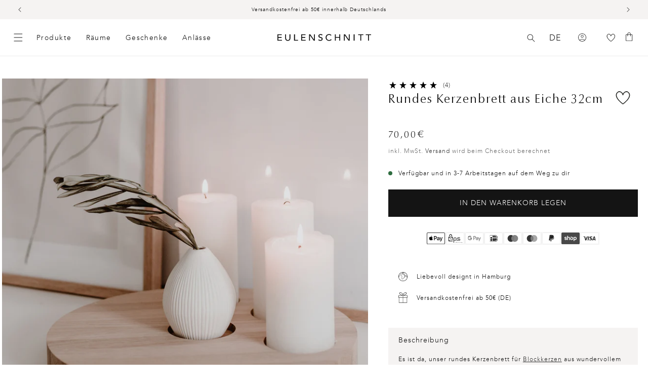

--- FILE ---
content_type: text/html; charset=UTF-8
request_url: https://api.reviews.io/json-ld/product/richsnippet?sku=hz-110%3B41298038685845%3B7175853736085%3Bkerzenbrett-32-cm-aus-eiche&store=www.eulenschnitt.de&url=https://eulenschnitt.com/products/kerzenbrett-32-cm-aus-eiche&data=true
body_size: 311
content:
{
	"@context" : "http://schema.org",
	"@type" : "Product"

  		 ,"aggregateRating": {
      "@type" : "AggregateRating",
      "bestRating": "5",
		  "ratingValue" : "5.0000",
		  "reviewCount" : "4",
		  "worstRating" : 1
	},
	"review": [
				{
			"@type":"Review",
			"author": {
				"@type": "Person",
				"name": "Johanna "
			},
			"datePublished" : "2024-01-15",
			"description" : "Ich habe dieses Brett mal in einem Gesch\u00e4ft gesehen und damit gelieb\u00e4ugelt, konnte mich aber erst jetzt 1 Jahr sp\u00e4ter dazu entscheiden es zu kaufen. Das Brett ist super verarbeitet und f\u00fchlt sich super an. Klare Kaufempfehlung \ud83d\udc4d\ud83c\udffb",
			"reviewRating": {
				"@type": "Rating",
				"bestRating" : "5",
				"ratingValue" : "5",
				"worstRating" : "1"
			},
			"reviewBody": "Ich habe dieses Brett mal in einem Gesch\u00e4ft gesehen und damit gelieb\u00e4ugelt, konnte mich aber erst jetzt 1 Jahr sp\u00e4ter dazu entscheiden es zu kaufen. Das Brett ist super verarbeitet und f\u00fchlt sich super an. Klare Kaufempfehlung \ud83d\udc4d\ud83c\udffb"
		}
				,
						{
			"@type":"Review",
			"author": {
				"@type": "Person",
				"name": "Anonym "
			},
			"datePublished" : "2024-01-07",
			"description" : "Super tolle Qualit\u00e4t, es sieht unglaublich sch\u00f6n aus und man kann es f\u00fcr quasi jede Jahreszeit irgendwie verwenden. ",
			"reviewRating": {
				"@type": "Rating",
				"bestRating" : "5",
				"ratingValue" : "5",
				"worstRating" : "1"
			},
			"reviewBody": "Super tolle Qualit\u00e4t, es sieht unglaublich sch\u00f6n aus und man kann es f\u00fcr quasi jede Jahreszeit irgendwie verwenden. "
		}
					]
    		
		    ,"name" : "Rundes Kerzenbrett aus Eiche 32cm",
		"image" : "https://cdn.shopify.com/s/files/1/0562/5167/8869/products/hz-110_kerzenbrett_blanko_photocredits_maggymelzer_1.jpg?v=1663002303",
				"sku" : "hz-110"
		    
}


--- FILE ---
content_type: text/css
request_url: https://eulenschnitt.com/cdn/shop/t/191/assets/_mu-tailwind-styles.css?v=105017268527930072241764325376
body_size: 5276
content:
/*! tailwindcss v3.4.1 | MIT License | https://tailwindcss.com*/*,:after,:before{border:0 solid;box-sizing:border-box}:after,:before{--tw-content:""}:host,html{line-height:1.5;-webkit-text-size-adjust:100%;font-family:ui-sans-serif,system-ui,sans-serif,Apple Color Emoji,Segoe UI Emoji,Segoe UI Symbol,Noto Color Emoji;font-feature-settings:normal;font-variation-settings:normal;-moz-tab-size:4;-o-tab-size:4;tab-size:4;-webkit-tap-highlight-color:transparent}body{line-height:inherit;margin:0}hr{border-top-width:1px;color:inherit;height:0}abbr:where([title]){-webkit-text-decoration:underline dotted;text-decoration:underline dotted}h1,h2,h3,h4,h5,h6{font-size:inherit;font-weight:inherit}a{color:inherit;text-decoration:inherit}b,strong{font-weight:bolder}code,kbd,pre,samp{font-family:ui-monospace,SFMono-Regular,Menlo,Monaco,Consolas,Liberation Mono,Courier New,monospace;font-feature-settings:normal;font-size:1em;font-variation-settings:normal}small{font-size:80%}sub,sup{font-size:75%;line-height:0;position:relative;vertical-align:baseline}sub{bottom:-.25em}sup{top:-.5em}table{border-collapse:collapse;border-color:inherit;text-indent:0}button,input,optgroup,select,textarea{color:inherit;font-family:inherit;font-feature-settings:inherit;font-size:100%;font-variation-settings:inherit;font-weight:inherit;line-height:inherit;margin:0;padding:0}button,select{text-transform:none}[type=button],[type=reset],[type=submit],button{-webkit-appearance:button;background-color:transparent;background-image:none}:-moz-focusring{outline:auto}:-moz-ui-invalid{box-shadow:none}progress{vertical-align:baseline}::-webkit-inner-spin-button,::-webkit-outer-spin-button{height:auto}[type=search]{-webkit-appearance:textfield;outline-offset:-2px}::-webkit-search-decoration{-webkit-appearance:none}::-webkit-file-upload-button{-webkit-appearance:button;font:inherit}summary{display:list-item}blockquote,dd,dl,figure,h1,h2,h3,h4,h5,h6,hr,p,pre{margin:0}fieldset{margin:0}fieldset,legend{padding:0}menu,ol,ul{list-style:none;margin:0;padding:0}dialog{padding:0}textarea{resize:vertical}input::-moz-placeholder,textarea::-moz-placeholder{color:#9ca3af;opacity:1}input::placeholder,textarea::placeholder{color:#9ca3af;opacity:1}[role=button],button{cursor:pointer}:disabled{cursor:default}audio,canvas,embed,iframe,img,object,svg,video{display:block;vertical-align:middle}img,video{height:auto;max-width:100%}[hidden]{display:none}*,:after,:before{--tw-border-spacing-x:0;--tw-border-spacing-y:0;--tw-translate-x:0;--tw-translate-y:0;--tw-rotate:0;--tw-skew-x:0;--tw-skew-y:0;--tw-scale-x:1;--tw-scale-y:1;--tw-pan-x: ;--tw-pan-y: ;--tw-pinch-zoom: ;--tw-scroll-snap-strictness:proximity;--tw-gradient-from-position: ;--tw-gradient-via-position: ;--tw-gradient-to-position: ;--tw-ordinal: ;--tw-slashed-zero: ;--tw-numeric-figure: ;--tw-numeric-spacing: ;--tw-numeric-fraction: ;--tw-ring-inset: ;--tw-ring-offset-width:0px;--tw-ring-offset-color:#fff;--tw-ring-color:rgba(59,130,246,.5);--tw-ring-offset-shadow:0 0 #0000;--tw-ring-shadow:0 0 #0000;--tw-shadow:0 0 #0000;--tw-shadow-colored:0 0 #0000;--tw-blur: ;--tw-brightness: ;--tw-contrast: ;--tw-grayscale: ;--tw-hue-rotate: ;--tw-invert: ;--tw-saturate: ;--tw-sepia: ;--tw-drop-shadow: ;--tw-backdrop-blur: ;--tw-backdrop-brightness: ;--tw-backdrop-contrast: ;--tw-backdrop-grayscale: ;--tw-backdrop-hue-rotate: ;--tw-backdrop-invert: ;--tw-backdrop-opacity: ;--tw-backdrop-saturate: ;--tw-backdrop-sepia: }::backdrop{--tw-border-spacing-x:0;--tw-border-spacing-y:0;--tw-translate-x:0;--tw-translate-y:0;--tw-rotate:0;--tw-skew-x:0;--tw-skew-y:0;--tw-scale-x:1;--tw-scale-y:1;--tw-pan-x: ;--tw-pan-y: ;--tw-pinch-zoom: ;--tw-scroll-snap-strictness:proximity;--tw-gradient-from-position: ;--tw-gradient-via-position: ;--tw-gradient-to-position: ;--tw-ordinal: ;--tw-slashed-zero: ;--tw-numeric-figure: ;--tw-numeric-spacing: ;--tw-numeric-fraction: ;--tw-ring-inset: ;--tw-ring-offset-width:0px;--tw-ring-offset-color:#fff;--tw-ring-color:rgba(59,130,246,.5);--tw-ring-offset-shadow:0 0 #0000;--tw-ring-shadow:0 0 #0000;--tw-shadow:0 0 #0000;--tw-shadow-colored:0 0 #0000;--tw-blur: ;--tw-brightness: ;--tw-contrast: ;--tw-grayscale: ;--tw-hue-rotate: ;--tw-invert: ;--tw-saturate: ;--tw-sepia: ;--tw-drop-shadow: ;--tw-backdrop-blur: ;--tw-backdrop-brightness: ;--tw-backdrop-contrast: ;--tw-backdrop-grayscale: ;--tw-backdrop-hue-rotate: ;--tw-backdrop-invert: ;--tw-backdrop-opacity: ;--tw-backdrop-saturate: ;--tw-backdrop-sepia: }.tw-container{width:100%}@media (min-width:640px){.tw-container{max-width:640px}}@media (min-width:768px){.tw-container{max-width:768px}}@media (min-width:1024px){.tw-container{max-width:1024px}}@media (min-width:1280px){.tw-container{max-width:1280px}}@media (min-width:1536px){.tw-container{max-width:1536px}}.tw-sr-only{height:1px;margin:-1px;overflow:hidden;padding:0;position:absolute;width:1px;clip:rect(0,0,0,0);border-width:0;white-space:nowrap}.tw-pointer-events-none{pointer-events:none}.tw-pointer-events-auto{pointer-events:auto}.tw-visible{visibility:visible}.tw-static{position:static}.tw-fixed{position:fixed}.tw-absolute{position:absolute}.tw-relative{position:relative}.tw-inset-0{inset:0}.tw-inset-lg{inset:var(--mu-spacing-lg)}.tw-inset-x-0{left:0;right:0}.tw-inset-y-0{bottom:0;top:0}.\!-tw-top-\[0px\]{top:0!important}.\!-tw-top-\[110px\]{top:-110px!important}.-tw-left-\[14px\]{left:-14px}.-tw-top-\[14px\]{top:-14px}.-tw-top-\[55px\]{top:-55px}.tw-bottom-0{bottom:0}.tw-bottom-3xl{bottom:var(--mu-spacing-3xl)}.tw-bottom-lg{bottom:var(--mu-spacing-lg)}.tw-bottom-xl{bottom:var(--mu-spacing-xl)}.tw-left-0{left:0}.tw-left-1\/2{left:50%}.tw-left-\[35px\]{left:35px}.tw-left-\[4\.5em\]{left:4.5em}.tw-left-xl{left:var(--mu-spacing-xl)}.tw-right-0{right:0}.tw-right-\[12px\]{right:12px}.tw-right-\[35px\]{right:35px}.tw-right-lg{right:var(--mu-spacing-lg)}.tw-top-0{top:0}.tw-top-1\/2{top:50%}.tw-top-\[12px\]{top:12px}.tw-top-\[40px\]{top:40px}.tw-z-10{z-index:10}.tw-z-50{z-index:50}.tw-z-\[2000\]{z-index:2000}.tw-col-span-1{grid-column:span 1/span 1}.tw-col-span-2{grid-column:span 2/span 2}.tw-col-span-full{grid-column:1/-1}.tw-float-right{float:right}.tw-m-0{margin:0}.tw-m-auto{margin:auto}.tw-m-lg{margin:var(--mu-spacing-lg)}.tw-m-xl{margin:var(--mu-spacing-xl)}.tw-mx-\[19px\]{margin-left:19px;margin-right:19px}.tw-mx-auto{margin-left:auto;margin-right:auto}.tw-mx-xl{margin-left:var(--mu-spacing-xl);margin-right:var(--mu-spacing-xl)}.tw-my-0{margin-bottom:0;margin-top:0}.tw-my-3xl{margin-bottom:var(--mu-spacing-3xl);margin-top:var(--mu-spacing-3xl)}.tw-my-md{margin-bottom:var(--mu-spacing-md);margin-top:var(--mu-spacing-md)}.tw-my-xl{margin-bottom:var(--mu-spacing-xl);margin-top:var(--mu-spacing-xl)}.-tw-mt-\[160px\]{margin-top:-160px}.tw-mb-3xl{margin-bottom:var(--mu-spacing-3xl)}.tw-mb-4xl{margin-bottom:var(--mu-spacing-4xl)}.tw-mb-\[19px\]{margin-bottom:19px}.tw-mb-\[24px\]{margin-bottom:24px}.tw-mb-\[2px\]{margin-bottom:2px}.tw-mb-lg{margin-bottom:var(--mu-spacing-lg)}.tw-mb-md{margin-bottom:var(--mu-spacing-md)}.tw-mb-sm{margin-bottom:var(--mu-spacing-sm)}.tw-mb-xl{margin-bottom:var(--mu-spacing-xl)}.tw-mb-xs{margin-bottom:var(--mu-spacing-xs)}.tw-ml-0{margin-left:0}.tw-ml-\[-120px\]{margin-left:-120px}.tw-ml-auto{margin-left:auto}.tw-mr-0{margin-right:0}.tw-mr-3xl{margin-right:var(--mu-spacing-3xl)}.tw-mr-\[-120px\]{margin-right:-120px}.tw-mr-\[25px\]{margin-right:25px}.tw-mr-lgm{margin-right:var(--mu-static-layout-grid-margin)}.tw-mr-xl{margin-right:var(--mu-spacing-xl)}.tw-mt-0{margin-top:0}.tw-mt-2xl{margin-top:var(--mu-spacing-2xl)}.tw-mt-4xl{margin-top:var(--mu-spacing-4xl)}.tw-mt-\[-20px\]{margin-top:-20px}.tw-mt-\[17px\]{margin-top:17px}.tw-mt-\[2rem\]{margin-top:2rem}.tw-mt-\[64px\]{margin-top:64px}.tw-mt-lg{margin-top:var(--mu-spacing-lg)}.tw-mt-md{margin-top:var(--mu-spacing-md)}.tw-mt-xl{margin-top:var(--mu-spacing-xl)}.tw-line-clamp-2{display:-webkit-box;overflow:hidden;-webkit-box-orient:vertical;-webkit-line-clamp:2}.tw-block{display:block}.tw-inline-block{display:inline-block}.\!tw-flex{display:flex!important}.tw-flex{display:flex}.tw-inline-flex{display:inline-flex}.tw-grid{display:grid}.\!tw-hidden{display:none!important}.tw-hidden{display:none}.tw-aspect-3\/4{aspect-ratio:3/4}.tw-aspect-auto{aspect-ratio:auto}.tw-aspect-square{aspect-ratio:1/1}.tw-h-3xl{height:var(--mu-spacing-3xl)}.tw-h-\[100px\]{height:100px}.tw-h-\[123vw\]{height:123vw}.tw-h-\[15px\]{height:15px}.tw-h-\[16px\]{height:16px}.tw-h-\[1px\]{height:1px}.tw-h-\[20px\]{height:20px}.tw-h-\[222px\]{height:222px}.tw-h-\[24px\]{height:24px}.tw-h-\[27px\]{height:27px}.tw-h-\[30px\]{height:30px}.tw-h-\[40px\]{height:40px}.tw-h-\[45px\]{height:45px}.tw-h-\[50px\]{height:50px}.tw-h-\[60px\]{height:60px}.tw-h-\[75px\]{height:75px}.tw-h-\[80px\]{height:80px}.tw-h-\[81vw\]{height:81vw}.tw-h-\[95vw\]{height:95vw}.tw-h-auto{height:auto}.tw-h-fit{height:-moz-fit-content;height:fit-content}.tw-h-full{height:100%}.tw-h-sm{height:var(--mu-spacing-sm)}.tw-max-h-0{max-height:0}.tw-max-h-\[30px\]{max-height:30px}.tw-max-h-\[60px\]{max-height:60px}.tw-max-h-\[75vh\]{max-height:75vh}.\!tw-w-\[calc\(66vw-25px\)\]{width:calc(66vw - 25px)!important}.tw-w-3xl{width:var(--mu-spacing-3xl)}.tw-w-\[100px\]{width:100px}.tw-w-\[16px\]{width:16px}.tw-w-\[20px\]{width:20px}.tw-w-\[222px\]{width:222px}.tw-w-\[24px\]{width:24px}.tw-w-\[30px\]{width:30px}.tw-w-\[360px\]{width:360px}.tw-w-\[40px\]{width:40px}.tw-w-\[45px\]{width:45px}.tw-w-\[50px\]{width:50px}.tw-w-\[60px\]{width:60px}.tw-w-\[80px\]{width:80px}.tw-w-\[95vw\]{width:95vw}.tw-w-full{width:100%}.tw-w-screen{width:100vw}.tw-w-sm{width:var(--mu-spacing-sm)}.tw-min-w-\[222px\]{min-width:222px}.tw-min-w-\[30px\]{min-width:30px}.tw-min-w-\[60px\]{min-width:60px}.tw-min-w-\[80px\]{min-width:80px}.\!tw-max-w-\[453px\]{max-width:453px!important}.\!tw-max-w-\[475px\]{max-width:475px!important}.tw-max-w-\[100px\]{max-width:100px}.tw-max-w-\[1226px\]{max-width:1226px}.tw-max-w-\[1280px\]{max-width:1280px}.tw-max-w-\[222px\]{max-width:222px}.tw-max-w-\[360px\]{max-width:360px}.tw-max-w-\[375px\]{max-width:375px}.tw-max-w-\[420px\]{max-width:420px}.tw-max-w-\[45px\]{max-width:45px}.tw-max-w-\[504px\]{max-width:504px}.tw-max-w-\[515px\]{max-width:515px}.tw-max-w-\[564px\]{max-width:564px}.tw-max-w-\[60vw\]{max-width:60vw}.tw-max-w-\[705px\]{max-width:705px}.tw-max-w-\[733px\]{max-width:733px}.tw-max-w-\[80px\]{max-width:80px}.tw-max-w-\[830px\]{max-width:830px}.tw-max-w-content{max-width:var(--mu-section-content-max-width)}.tw-flex-1{flex:1 1 0%}.tw-flex-auto{flex:1 1 auto}.tw-flex-none{flex:none}.tw-flex-shrink-0,.tw-shrink-0{flex-shrink:0}.tw-flex-grow{flex-grow:1}.-tw-translate-y-1\/2{--tw-translate-y:-50%}.-tw-translate-y-1\/2,.-tw-translate-y-\[6px\]{transform:translate(var(--tw-translate-x),var(--tw-translate-y)) rotate(var(--tw-rotate)) skewX(var(--tw-skew-x)) skewY(var(--tw-skew-y)) scaleX(var(--tw-scale-x)) scaleY(var(--tw-scale-y))}.-tw-translate-y-\[6px\]{--tw-translate-y:-6px}.tw--translate-x-1\/2{--tw-translate-x:-50%}.tw--translate-x-1\/2,.tw-translate-y-0{transform:translate(var(--tw-translate-x),var(--tw-translate-y)) rotate(var(--tw-rotate)) skewX(var(--tw-skew-x)) skewY(var(--tw-skew-y)) scaleX(var(--tw-scale-x)) scaleY(var(--tw-scale-y))}.tw-translate-y-0{--tw-translate-y:0}.tw-rotate-180{--tw-rotate:180deg}.tw-rotate-180,.tw-scale-100{transform:translate(var(--tw-translate-x),var(--tw-translate-y)) rotate(var(--tw-rotate)) skewX(var(--tw-skew-x)) skewY(var(--tw-skew-y)) scaleX(var(--tw-scale-x)) scaleY(var(--tw-scale-y))}.tw-scale-100{--tw-scale-x:1;--tw-scale-y:1}.tw-scale-\[0\.6\]{--tw-scale-x:0.6;--tw-scale-y:0.6}.tw-scale-\[0\.6\],.tw-scale-\[2\.5\]{transform:translate(var(--tw-translate-x),var(--tw-translate-y)) rotate(var(--tw-rotate)) skewX(var(--tw-skew-x)) skewY(var(--tw-skew-y)) scaleX(var(--tw-scale-x)) scaleY(var(--tw-scale-y))}.tw-scale-\[2\.5\]{--tw-scale-x:2.5;--tw-scale-y:2.5}.tw-transform{transform:translate(var(--tw-translate-x),var(--tw-translate-y)) rotate(var(--tw-rotate)) skewX(var(--tw-skew-x)) skewY(var(--tw-skew-y)) scaleX(var(--tw-scale-x)) scaleY(var(--tw-scale-y))}.tw-cursor-pointer{cursor:pointer}.tw-cursor-zoom-in{cursor:zoom-in}.tw-list-none{list-style-type:none}.tw-columns-2{-moz-columns:2;column-count:2}.tw-grid-cols-1{grid-template-columns:repeat(1,minmax(0,1fr))}.tw-grid-cols-\[60px_30px_60px_30px_60px_30px_60px\]{grid-template-columns:60px 30px 60px 30px 60px 30px 60px}.tw-flex-row{flex-direction:row}.tw-flex-row-reverse{flex-direction:row-reverse}.tw-flex-col{flex-direction:column}.tw-flex-col-reverse{flex-direction:column-reverse}.tw-flex-wrap{flex-wrap:wrap}.tw-content-center{align-content:center}.tw-items-start{align-items:flex-start}.tw-items-end{align-items:flex-end}.tw-items-center{align-items:center}.tw-items-baseline{align-items:baseline}.tw-justify-start{justify-content:flex-start}.tw-justify-end{justify-content:flex-end}.tw-justify-center{justify-content:center}.tw-justify-between{justify-content:space-between}.tw-gap-2xl{gap:var(--mu-spacing-2xl)}.tw-gap-3xl{gap:var(--mu-spacing-3xl)}.tw-gap-5xl{gap:var(--mu-spacing-5xl)}.tw-gap-6xl{gap:var(--mu-spacing-6xl)}.tw-gap-7xl{gap:var(--mu-spacing-7xl)}.tw-gap-\[20px\]{gap:20px}.tw-gap-\[24px\]{gap:24px}.tw-gap-\[26px\]{gap:26px}.tw-gap-\[5px\]{gap:5px}.tw-gap-lg{gap:var(--mu-spacing-lg)}.tw-gap-md{gap:var(--mu-spacing-md)}.tw-gap-sm{gap:var(--mu-spacing-sm)}.tw-gap-xl{gap:var(--mu-spacing-xl)}.tw-gap-xs{gap:var(--mu-spacing-xs)}.tw-gap-x-3xl{-moz-column-gap:var(--mu-spacing-3xl);column-gap:var(--mu-spacing-3xl)}.tw-gap-x-\[19px\]{-moz-column-gap:19px;column-gap:19px}.tw-gap-x-sm{-moz-column-gap:var(--mu-spacing-sm);column-gap:var(--mu-spacing-sm)}.tw-gap-y-6xl{row-gap:var(--mu-spacing-6xl)}.tw-gap-y-xl{row-gap:var(--mu-spacing-xl)}.tw-space-y-lg>:not([hidden])~:not([hidden]){--tw-space-y-reverse:0;margin-bottom:calc(var(--mu-spacing-lg)*var(--tw-space-y-reverse));margin-top:calc(var(--mu-spacing-lg)*(1 - var(--tw-space-y-reverse)))}.tw-overflow-hidden{overflow:hidden}.tw-overflow-y-auto{overflow-y:auto}.tw-overflow-x-hidden{overflow-x:hidden}.tw-overflow-x-scroll{overflow-x:scroll}.tw-whitespace-nowrap{white-space:nowrap}.tw-break-words{overflow-wrap:break-word}.tw-rounded-2xl{border-radius:var(--mu-radius-2xl)}.tw-rounded-3xl{border-radius:var(--mu-radius-3xl)}.tw-rounded-\[20px\]{border-radius:20px}.tw-rounded-full{border-radius:var(--mu-radius-full)}.tw-rounded-lg{border-radius:var(--mu-radius-lg)}.tw-rounded-sm{border-radius:var(--mu-radius-sm)}.\!tw-rounded-b-\[9px\]{border-bottom-left-radius:9px!important;border-bottom-right-radius:9px!important}.tw-border{border-width:1px}.tw-border-2{border-width:2px}.tw-border-\[1px\]{border-width:1px}.tw-border-\[3px\]{border-width:3px}.tw-border-b{border-bottom-width:1px}.tw-border-b-\[0\.5px\]{border-bottom-width:.5px}.tw-border-b-\[1px\]{border-bottom-width:1px}.tw-border-t{border-top-width:1px}.tw-border-\[\#00000030\]{border-color:#00000030}.tw-border-\[\#DADAD8\]{--tw-border-opacity:1;border-color:rgb(218 218 216/var(--tw-border-opacity))}.tw-border-borderPrimary{border-color:var(--mu-border-primary)}.tw-border-borderTertiary{border-color:var(--mu-border-tertiary)}.tw-border-transparent{border-color:transparent}.tw-bg-\[\#00000030\]{background-color:#00000030}.tw-bg-\[\#00000040\]{background-color:#00000040}.tw-bg-\[\#000\]{--tw-bg-opacity:1;background-color:rgb(0 0 0/var(--tw-bg-opacity))}.tw-bg-\[\#FFFFFF\],.tw-bg-\[\#fff\]{--tw-bg-opacity:1;background-color:rgb(255 255 255/var(--tw-bg-opacity))}.tw-bg-bgPrimaryAlt{background-color:var(--colors-background-bg-primary-alt)}.tw-bg-bgSecondary{background-color:var(--mu-bg-secondary)}.tw-bg-bgWhite{background-color:var(--mu-bg-primary-white)}.tw-bg-boxBg{background-color:var(--mu-box)}.tw-bg-btnSecondaryBg{background-color:var(--mu-button-secondary-bg)}.tw-bg-iconPrimaryBg{background-color:var(--mu-icon-primary-bg)}.tw-bg-imageBg1{background-color:var(--mu-image-bg-1)}.tw-bg-modalBackground{background-color:var(--mu-modal-background-color)}.tw-bg-transparent{background-color:transparent}.tw-bg-opacity-80{--tw-bg-opacity:0.8}.tw-bg-gradient-to-t{background-image:linear-gradient(to top,var(--tw-gradient-stops))}.tw-to-transparent{--tw-gradient-to:transparent var(--tw-gradient-to-position)}.tw-object-contain{-o-object-fit:contain;object-fit:contain}.tw-object-cover{-o-object-fit:cover;object-fit:cover}.tw-object-center{-o-object-position:center;object-position:center}.tw-p-0{padding:0}.tw-p-4xl{padding:var(--mu-spacing-4xl)}.tw-p-\[md\]{padding:md}.tw-p-lg{padding:var(--mu-spacing-lg)}.tw-p-md{padding:var(--mu-spacing-md)}.tw-p-sm{padding:var(--mu-spacing-sm)}.tw-p-xl{padding:var(--mu-spacing-xl)}.\!tw-px-xl{padding-left:var(--mu-spacing-xl)!important;padding-right:var(--mu-spacing-xl)!important}.\!tw-py-md{padding-bottom:var(--mu-spacing-md)!important;padding-top:var(--mu-spacing-md)!important}.tw-px-2xl{padding-left:var(--mu-spacing-2xl);padding-right:var(--mu-spacing-2xl)}.tw-px-\[0px\]{padding-left:0;padding-right:0}.tw-px-\[18px\]{padding-left:18px;padding-right:18px}.tw-px-\[20px\]{padding-left:20px;padding-right:20px}.tw-px-\[var\(--mu-layout-margin-menu\)\]{padding-left:var(--mu-layout-margin-menu);padding-right:var(--mu-layout-margin-menu)}.tw-px-lg{padding-left:var(--mu-spacing-lg);padding-right:var(--mu-spacing-lg)}.tw-px-md{padding-left:var(--mu-spacing-md);padding-right:var(--mu-spacing-md)}.tw-px-xl{padding-left:var(--mu-spacing-xl);padding-right:var(--mu-spacing-xl)}.tw-py-3xl{padding-bottom:var(--mu-spacing-3xl);padding-top:var(--mu-spacing-3xl)}.tw-py-4xl{padding-bottom:var(--mu-spacing-4xl);padding-top:var(--mu-spacing-4xl)}.tw-py-5xl{padding-bottom:var(--mu-spacing-5xl);padding-top:var(--mu-spacing-5xl)}.tw-py-\[4px\]{padding-bottom:4px;padding-top:4px}.tw-py-lg{padding-bottom:var(--mu-spacing-lg);padding-top:var(--mu-spacing-lg)}.tw-py-lgm{padding-bottom:var(--mu-static-layout-grid-margin);padding-top:var(--mu-static-layout-grid-margin)}.tw-py-md{padding-bottom:var(--mu-spacing-md);padding-top:var(--mu-spacing-md)}.tw-py-xl{padding-bottom:var(--mu-spacing-xl);padding-top:var(--mu-spacing-xl)}.\!tw-pl-0{padding-left:0!important}.\!tw-pr-0{padding-right:0!important}.tw-pb-2xl{padding-bottom:var(--mu-spacing-2xl)}.tw-pb-3xl{padding-bottom:var(--mu-spacing-3xl)}.tw-pb-4xl{padding-bottom:var(--mu-spacing-4xl)}.tw-pb-\[1\.2rem\]{padding-bottom:1.2rem}.tw-pb-\[1rem\]{padding-bottom:1rem}.tw-pb-lg{padding-bottom:var(--mu-spacing-lg)}.tw-pb-xl{padding-bottom:var(--mu-spacing-xl)}.tw-pl-3xl{padding-left:var(--mu-spacing-3xl)}.tw-pr-\[12px\]{padding-right:12px}.tw-pt-3xl{padding-top:var(--mu-spacing-3xl)}.tw-pt-5xl{padding-top:var(--mu-spacing-5xl)}.tw-pt-6xl{padding-top:var(--mu-spacing-6xl)}.tw-pt-md{padding-top:var(--mu-spacing-md)}.tw-pt-xs{padding-top:var(--mu-spacing-xs)}.tw-text-left{text-align:left}.tw-text-center{text-align:center}.tw-text-right{text-align:right}.tw-align-middle{vertical-align:middle}.\!tw-font-primary{font-family:var(--mu-font-family-primary)!important}.tw-font-primary{font-family:var(--mu-font-family-primary)}.tw-font-secondary{font-family:var(--mu-font-family-secondary)}.\!tw-text-displayLg{font-size:var(--mu-font-size-display-lg)!important;font-weight:400!important;letter-spacing:var(--mu-letter-spacing-display-md)!important;line-height:var(--mu-line-height-display-lg)!important}.\!tw-text-textLg{font-size:var(--mu-font-size-text-lg)!important;line-height:var(--mu-line-height-text-lg)!important}.\!tw-text-textLg,.\!tw-text-textMd{font-weight:400!important;letter-spacing:var(--mu-letter-spacing-display-sm)!important}.\!tw-text-textMd{font-size:var(--mu-font-size-text-md)!important;line-height:var(--mu-line-height-text-md)!important}.tw-text-\[14px\]{font-size:14px}.tw-text-\[18px\]{font-size:18px}.tw-text-\[46px\]{font-size:46px}.tw-text-display2Xl{font-size:var(--mu-font-size-display-2xl);line-height:var(--mu-line-height-display-2xl)}.tw-text-display2Xl,.tw-text-displayLg{font-weight:400;letter-spacing:var(--mu-letter-spacing-display-md)}.tw-text-displayLg{font-size:var(--mu-font-size-display-lg);line-height:var(--mu-line-height-display-lg)}.tw-text-displayMd{font-size:var(--mu-font-size-display-md);line-height:var(--mu-line-height-display-md)}.tw-text-displayMd,.tw-text-displaySm{font-weight:400;letter-spacing:var(--mu-letter-spacing-display-md)}.tw-text-displaySm{font-size:var(--mu-font-size-display-sm);line-height:var(--mu-line-height-display-sm)}.tw-text-displayXl{font-size:var(--mu-font-size-display-xl);font-weight:400;letter-spacing:var(--mu-letter-spacing-display-md);line-height:var(--mu-line-height-display-xl)}.tw-text-scriptLg{font-size:var(--mu-font-size-script-lg);font-weight:400;letter-spacing:0;line-height:var(--mu-font-size-script-lg)}.tw-text-scriptSm{font-size:var(--mu-font-size-script-sm);font-weight:400;letter-spacing:0;line-height:var(--mu-font-size-script-sm)}.tw-text-scriptXl{font-size:var(--mu-font-size-script-xl);font-weight:400;letter-spacing:0;line-height:var(--mu-font-size-script-xl)}.tw-text-textLg{font-size:var(--mu-font-size-text-lg);line-height:var(--mu-line-height-text-lg)}.tw-text-textLg,.tw-text-textMd{font-weight:400;letter-spacing:var(--mu-letter-spacing-display-sm)}.tw-text-textMd{font-size:var(--mu-font-size-text-md);line-height:var(--mu-line-height-text-md)}.tw-text-textSm{font-size:var(--mu-font-size-text-sm);line-height:var(--mu-line-height-text-sm)}.tw-text-textSm,.tw-text-textXl{font-weight:400;letter-spacing:var(--mu-letter-spacing-display-sm)}.tw-text-textXl{font-size:var(--mu-font-size-text-xl);line-height:var(--mu-line-height-text-xl)}.tw-font-\[700\]{font-weight:700}.tw-uppercase{text-transform:uppercase}.\!tw-leading-\[30px\]{line-height:30px!important}.tw-leading-\[14px\]{line-height:14px}.tw-leading-\[46px\]{line-height:46px}.tw-tracking-\[0\.08em\]{letter-spacing:.08em}.tw-tracking-medium{letter-spacing:var(--mu-letter-spacing-display-md)}.\!tw-text-\[\#fff\]{--tw-text-opacity:1!important;color:rgb(255 255 255/var(--tw-text-opacity))!important}.tw-text-\[\#141414\]{--tw-text-opacity:1;color:rgb(20 20 20/var(--tw-text-opacity))}.tw-text-\[\#8D8B8B\]{--tw-text-opacity:1;color:rgb(141 139 139/var(--tw-text-opacity))}.tw-text-\[\#FFFFFF\]{--tw-text-opacity:1;color:rgb(255 255 255/var(--tw-text-opacity))}.tw-text-btnPrimaryFg{color:var(--mu-button-primary-fg)}.tw-text-linkFg{color:var(--mu-link-fg)}.tw-text-linkFgDark{color:var(--mu-link-fg-dark)}.tw-text-txtPrimary{color:var(--mu-text-primary)}.tw-text-txtPrimaryOnBrand{color:var(--mu-text-primary-on-brand)}.tw-text-txtSecondary{color:var(--mu-color-secondary)}.tw-no-underline{text-decoration-line:none}.\!tw-opacity-100{opacity:1!important}.tw-opacity-0{opacity:0}.tw-opacity-100{opacity:1}.tw-shadow-lg{--tw-shadow:0 10px 15px -3px rgba(0,0,0,.1),0 4px 6px -4px rgba(0,0,0,.1);--tw-shadow-colored:0 10px 15px -3px var(--tw-shadow-color),0 4px 6px -4px var(--tw-shadow-color)}.tw-shadow-lg,.tw-shadow-md{box-shadow:var(--tw-ring-offset-shadow,0 0 #0000),var(--tw-ring-shadow,0 0 #0000),var(--tw-shadow)}.tw-shadow-md{--tw-shadow:0 4px 6px -1px rgba(0,0,0,.1),0 2px 4px -2px rgba(0,0,0,.1);--tw-shadow-colored:0 4px 6px -1px var(--tw-shadow-color),0 2px 4px -2px var(--tw-shadow-color)}.tw-shadow-none{--tw-shadow:0 0 #0000;--tw-shadow-colored:0 0 #0000;box-shadow:var(--tw-ring-offset-shadow,0 0 #0000),var(--tw-ring-shadow,0 0 #0000),var(--tw-shadow)}.tw-transition-all{transition-duration:.15s;transition-property:all;transition-timing-function:cubic-bezier(.4,0,.2,1)}.tw-transition-colors{transition-duration:.15s;transition-property:color,background-color,border-color,text-decoration-color,fill,stroke;transition-timing-function:cubic-bezier(.4,0,.2,1)}.tw-transition-opacity{transition-duration:.15s;transition-property:opacity;transition-timing-function:cubic-bezier(.4,0,.2,1)}.tw-transition-transform{transition-duration:.15s;transition-property:transform;transition-timing-function:cubic-bezier(.4,0,.2,1)}.tw-duration-100{transition-duration:.1s}.tw-duration-200{transition-duration:.2s}.tw-duration-300{transition-duration:.3s}.tw-duration-500{transition-duration:.5s}.tw-duration-700{transition-duration:.7s}.tw-ease-in-out{transition-timing-function:cubic-bezier(.4,0,.2,1)}.tw-ease-out{transition-timing-function:cubic-bezier(0,0,.2,1)}.tw-will-change-transform{will-change:transform}.hover\:tw-scale-110:hover{--tw-scale-x:1.1;--tw-scale-y:1.1;transform:translate(var(--tw-translate-x),var(--tw-translate-y)) rotate(var(--tw-rotate)) skewX(var(--tw-skew-x)) skewY(var(--tw-skew-y)) scaleX(var(--tw-scale-x)) scaleY(var(--tw-scale-y))}.hover\:tw-border-b-linkFgHover:hover{border-bottom-color:var(--mu-link-fg-hover)}.hover\:tw-text-btnPrimaryFgHoverLight:hover{color:var(--mu-button-primary-fg-hover-light)}.hover\:tw-text-linkFgHover:hover{color:var(--mu-link-fg-hover)}.hover\:tw-text-linkFgHoverDark:hover{color:var(--mu-link-fg-hover-dark)}.hover\:tw-opacity-100:hover{opacity:1}.focus\:tw-not-sr-only:focus{height:auto;margin:0;overflow:visible;padding:0;position:static;width:auto;clip:auto;white-space:normal}.active\:tw-border-b-linkFgActive:active{border-bottom-color:var(--mu-link-fg-active)}.active\:tw-text-linkFgActive:active{color:var(--mu-link-fg-active)}.active\:tw-text-linkFgActiveDark:active{color:var(--mu-link-fg-active-dark)}.tw-group:hover .group-hover\:tw-block{display:block}.tw-group:hover .group-hover\:tw-scale-105{--tw-scale-x:1.05;--tw-scale-y:1.05}.tw-group:hover .group-hover\:tw-scale-105,.tw-group:hover .group-hover\:tw-scale-150{transform:translate(var(--tw-translate-x),var(--tw-translate-y)) rotate(var(--tw-rotate)) skewX(var(--tw-skew-x)) skewY(var(--tw-skew-y)) scaleX(var(--tw-scale-x)) scaleY(var(--tw-scale-y))}.tw-group:hover .group-hover\:tw-scale-150{--tw-scale-x:1.5;--tw-scale-y:1.5}.tw-group:hover .group-hover\:tw-bg-\[\#00000080\]{background-color:#00000080}.tw-group:hover .group-hover\:tw-opacity-0{opacity:0}.tw-group:hover .group-hover\:tw-opacity-100{opacity:1}@media (min-width:640px){.sm\:tw-mb-\[0px\]{margin-bottom:0}.sm\:tw-flex{display:flex}.sm\:\!tw-w-\[calc\(43vw-25px\)\]{width:calc(43vw - 25px)!important}.sm\:tw-w-\[300px\]{width:300px}.sm\:tw-grid-cols-2{grid-template-columns:repeat(2,minmax(0,1fr))}.sm\:tw-flex-row{flex-direction:row}.sm\:tw-items-end{align-items:flex-end}}@media (min-width:768px){.md\:tw-top-\[44px\]{top:44px}.md\:tw-mr-0{margin-right:0}.md\:tw-block{display:block}.md\:tw-flex{display:flex}.md\:tw-hidden{display:none}.md\:tw-h-\[222px\]{height:222px}.md\:tw-h-\[50vw\]{height:50vw}.md\:tw-h-\[88px\]{height:88px}.md\:\!tw-w-\[calc\(30vw-25px\)\]{width:calc(30vw - 25px)!important}.md\:tw-w-\[222px\]{width:222px}.md\:tw-w-\[50\%\]{width:50%}.md\:tw-w-\[88px\]{width:88px}.md\:tw-min-w-\[222px\]{min-width:222px}.md\:tw-min-w-\[88px\]{min-width:88px}.md\:tw-max-w-1\/2{max-width:50%}.md\:tw-max-w-\[222px\]{max-width:222px}.md\:tw-max-w-\[660px\]{max-width:660px}.md\:tw-max-w-\[88px\]{max-width:88px}.md\:tw-max-w-full{max-width:100%}.md\:tw-grid-cols-2{grid-template-columns:repeat(2,minmax(0,1fr))}.md\:tw-flex-row{flex-direction:row}.md\:tw-gap-\[80px\]{gap:80px}.md\:tw-p-sm{padding:var(--mu-spacing-sm)}}@media (min-width:1024px){.lg\:tw-col-span-1{grid-column:span 1/span 1}.lg\:tw-col-span-2{grid-column:span 2/span 2}.lg\:tw-mb-4xl{margin-bottom:var(--mu-spacing-4xl)}.lg\:tw-mr-0{margin-right:0}.lg\:tw-mt-\[-4px\]{margin-top:-4px}.lg\:tw-mt-\[-7px\]{margin-top:-7px}.lg\:tw-flex{display:flex}.lg\:tw-hidden{display:none}.lg\:tw-h-\[100px\]{height:100px}.lg\:tw-h-\[40px\]{height:40px}.lg\:tw-h-\[51vw\]{height:51vw}.lg\:tw-h-\[95vh\]{height:95vh}.lg\:\!tw-w-\[calc\(23vw-25px\)\]{width:calc(23vw - 25px)!important}.lg\:\!tw-w-\[calc\(25vw-25px\)\]{width:calc(25vw - 25px)!important}.lg\:\!tw-w-\[calc\(26vw-25px\)\]{width:calc(26vw - 25px)!important}.lg\:tw-w-4\/5{width:80%}.lg\:tw-w-\[100px\]{width:100px}.lg\:tw-w-\[95vh\]{width:95vh}.lg\:tw-w-fit{width:-moz-fit-content;width:fit-content}.lg\:tw-min-w-\[40px\]{min-width:40px}.lg\:tw-min-w-\[500px\]{min-width:500px}.lg\:tw-max-w-1\/2{max-width:50%}.lg\:tw-max-w-\[100px\]{max-width:100px}.lg\:tw-max-w-\[705px\]{max-width:705px}.lg\:tw-max-w-\[850px\]{max-width:850px}.lg\:tw-grid-cols-2{grid-template-columns:repeat(2,minmax(0,1fr))}.lg\:tw-grid-cols-3{grid-template-columns:repeat(3,minmax(0,1fr))}.lg\:tw-grid-cols-4{grid-template-columns:repeat(4,minmax(0,1fr))}.lg\:tw-grid-cols-\[90px_45px_90px_45px_90px_45px_90px\]{grid-template-columns:90px 45px 90px 45px 90px 45px 90px}.lg\:tw-flex-row{flex-direction:row}.lg\:tw-flex-row-reverse{flex-direction:row-reverse}.lg\:tw-items-start{align-items:flex-start}.lg\:tw-items-end{align-items:flex-end}.lg\:tw-items-center{align-items:center}.lg\:tw-justify-start{justify-content:flex-start}.lg\:tw-justify-end{justify-content:flex-end}.lg\:tw-justify-center{justify-content:center}.lg\:tw-gap-3xl{gap:var(--mu-spacing-3xl)}.lg\:tw-gap-6xl{gap:var(--mu-spacing-6xl)}.lg\:tw-gap-x-\[60px\]{-moz-column-gap:60px;column-gap:60px}.lg\:tw-p-0{padding:0}.lg\:tw-py-6xl{padding-bottom:var(--mu-spacing-6xl);padding-top:var(--mu-spacing-6xl)}.lg\:\!tw-pr-\[20px\]{padding-right:20px!important}.lg\:tw-pt-0{padding-top:0}.lg\:tw-text-left{text-align:left}.lg\:tw-text-center{text-align:center}.lg\:tw-text-right{text-align:right}.lg\:tw-text-\[18px\]{font-size:18px}.lg\:tw-text-\[68px\]{font-size:68px}.lg\:tw-text-display2Xl{font-size:var(--mu-font-size-display-2xl);line-height:var(--mu-line-height-display-2xl)}.lg\:tw-text-display2Xl,.lg\:tw-text-display3Xl{font-weight:400;letter-spacing:var(--mu-letter-spacing-display-md)}.lg\:tw-text-display3Xl{font-size:var(--mu-font-size-display-3xl);line-height:var(--mu-line-height-display-3xl)}.lg\:tw-text-displayXl{font-size:var(--mu-font-size-display-xl);font-weight:400;letter-spacing:var(--mu-letter-spacing-display-md);line-height:var(--mu-line-height-display-xl)}.lg\:tw-text-script2Xl{font-size:var(--mu-font-size-script-2xl);font-weight:400;letter-spacing:0;line-height:var(--mu-font-size-script-2xl)}.lg\:tw-text-script3Xl{font-size:var(--mu-font-size-script-3xl);font-weight:400;letter-spacing:0;line-height:var(--mu-font-size-script-3xl)}.lg\:tw-text-scriptMd{font-size:var(--mu-font-size-script-md);font-weight:400;letter-spacing:0;line-height:var(--mu-font-size-script-md)}.lg\:tw-text-text2Xl{font-size:var(--mu-font-size-text-2xl);line-height:var(--mu-line-height-text-2xl)}.lg\:tw-text-text2Xl,.lg\:tw-text-textLg{font-weight:400;letter-spacing:var(--mu-letter-spacing-display-sm)}.lg\:tw-text-textLg{font-size:var(--mu-font-size-text-lg);line-height:var(--mu-line-height-text-lg)}.lg\:tw-text-textXl{font-size:var(--mu-font-size-text-xl);font-weight:400;letter-spacing:var(--mu-letter-spacing-display-sm);line-height:var(--mu-line-height-text-xl)}.lg\:tw-leading-\[18px\]{line-height:18px}.lg\:tw-leading-\[68px\]{line-height:68px}}@media (min-width:1280px){.xl\:tw-flex{display:flex}.xl\:\!tw-w-\[calc\(27vw-25px\)\]{width:calc(27vw - 25px)!important}.xl\:tw-max-w-\[40\%\]{max-width:40%}.xl\:tw-flex-row{flex-direction:row}}@media (min-width:1536px){.\32xl\:tw-items-center{align-items:center}}

--- FILE ---
content_type: text/css
request_url: https://eulenschnitt.com/cdn/shop/t/191/assets/_mu-buttons.css?v=77050535534315391301758196364
body_size: -297
content:
.mu-button-primary,.mu-button-secondary,.mu-button-underlined,.button{font-size:var(--mu-font-size-text-lg)!important;text-transform:uppercase;letter-spacing:var(--mu-letter-spacing-display-sm)}.mu-button-primary.mu-button-primary{display:inline-block;justify-content:center;align-items:center;width:100%;padding:16px var(--distances-l---20, 20px);background:var(--mu-button-primary-bg);color:var(--mu-button-primary-fg);text-align:center;line-height:var(--mu-line-height-text-lg)}.mu-button-primary:hover,.mu-button-secondary:hover,.button:not(.mu-button-underlined):hover{background-color:var(--mu-button-hover-bg)!important;color:var(--mu-button-hover-fg)!important}.mu-button-secondary{display:flex;justify-content:center;align-items:center;width:100%;padding:var(--spacing-md, 12px) var(--distances-l---20, 20px);background-color:var(--mu-button-secondary-bg);color:var(--mu-button-secondary-fg);line-height:var(--mu-line-height-text-lg)}.mu-button-underlined.mu-button-underlined,.underlined-link{border-bottom:1px solid var(--mu-link-fg);padding:0 0 4px;line-height:normal;min-height:unset}.mu-button-underlined:hover,.underlined-link:hover{color:var(--mu-link-fg-hover);border-bottom:1px solid var(--mu-link-fg-hover)}body a.full-unstyled-link:hover{text-decoration:none}@media screen and (min-width: 640px){.mu-button-secondary,.mu-button-primary{max-width:344px}}
/*# sourceMappingURL=/cdn/shop/t/191/assets/_mu-buttons.css.map?v=77050535534315391301758196364 */


--- FILE ---
content_type: text/css
request_url: https://eulenschnitt.com/cdn/shop/t/191/assets/base.min.css?v=116048053734042616131763716765
body_size: 10242
content:
:root {
  --alpha-button-background: 1;
  --alpha-button-border: 1;
  --alpha-link: 0.85;
  --alpha-badge-border: 0.1;
}
.contains-card--product,
.product-card-wrapper .card {
  --border-radius: var(--product-card-corner-radius);
  --border-width: var(--product-card-border-width);
  --border-opacity: var(--product-card-border-opacity);
  --shadow-horizontal-offset: var(--product-card-shadow-horizontal-offset);
  --shadow-vertical-offset: var(--product-card-shadow-vertical-offset);
  --shadow-blur-radius: var(--product-card-shadow-blur-radius);
  --shadow-opacity: var(--product-card-shadow-opacity);
  --shadow-visible: var(--product-card-shadow-visible);
  --image-padding: var(--product-card-image-padding);
  --text-alignment: var(--product-card-text-alignment);
}
.collection-card-wrapper .card,
.contains-card--collection {
  --border-radius: var(--collection-card-corner-radius);
  --border-width: var(--collection-card-border-width);
  --border-opacity: var(--collection-card-border-opacity);
  --shadow-horizontal-offset: var(--collection-card-shadow-horizontal-offset);
  --shadow-vertical-offset: var(--collection-card-shadow-vertical-offset);
  --shadow-blur-radius: var(--collection-card-shadow-blur-radius);
  --shadow-opacity: var(--collection-card-shadow-opacity);
  --shadow-visible: var(--collection-card-shadow-visible);
  --image-padding: var(--collection-card-image-padding);
  --text-alignment: var(--collection-card-text-alignment);
}
.article-card-wrapper .card,
.contains-card--article {
  --border-radius: var(--blog-card-corner-radius);
  --border-width: var(--blog-card-border-width);
  --border-opacity: var(--blog-card-border-opacity);
  --shadow-horizontal-offset: var(--blog-card-shadow-horizontal-offset);
  --shadow-vertical-offset: var(--blog-card-shadow-vertical-offset);
  --shadow-blur-radius: var(--blog-card-shadow-blur-radius);
  --shadow-opacity: var(--blog-card-shadow-opacity);
  --shadow-visible: var(--blog-card-shadow-visible);
  --image-padding: var(--blog-card-image-padding);
  --text-alignment: var(--blog-card-text-alignment);
}
.contains-content-container,
.content-container {
  --border-radius: var(--text-boxes-radius);
  --border-width: var(--text-boxes-border-width);
  --border-opacity: var(--text-boxes-border-opacity);
  --shadow-horizontal-offset: var(--text-boxes-shadow-horizontal-offset);
  --shadow-vertical-offset: var(--text-boxes-shadow-vertical-offset);
  --shadow-blur-radius: var(--text-boxes-shadow-blur-radius);
  --shadow-opacity: var(--text-boxes-shadow-opacity);
  --shadow-visible: var(--text-boxes-shadow-visible);
}
.contains-media,
.global-media-settings {
  --border-radius: var(--media-radius);
  --border-width: var(--media-border-width);
  --border-opacity: var(--media-border-opacity);
  --shadow-horizontal-offset: var(--media-shadow-horizontal-offset);
  --shadow-vertical-offset: var(--media-shadow-vertical-offset);
  --shadow-blur-radius: var(--media-shadow-blur-radius);
  --shadow-opacity: var(--media-shadow-opacity);
  --shadow-visible: var(--media-shadow-visible);
}
.no-js:not(html) {
  display: none !important;
}
html.no-js .no-js:not(html) {
  display: block !important;
}
.no-js-inline {
  display: none !important;
}
html.no-js .no-js-inline {
  display: inline-block !important;
}
html.no-js .no-js-hidden {
  display: none !important;
}
.page-width {
  max-width: var(--page-width);
  margin: 0 auto;
  padding: 0 1.5rem;
}
body:has(.section-header.drawer-menu) .announcement-bar-section .page-width {
  max-width: 100%;
}
.page-width.drawer-menu {
  max-width: 100%;
}
.page-width-desktop {
  padding: 0;
  margin: 0 auto;
}
.utility-bar__grid.page-width {
  padding-left: 3rem;
  padding-right: 3rem;
}
@media screen and (min-width: 750px) {
  .page-width {
    padding: 0 5rem;
  }
  .header.page-width,
  .utility-bar__grid.page-width {
    padding-left: 3.2rem;
    padding-right: 3.2rem;
  }
  .page-width--narrow {
    padding: 0 9rem;
  }
  .page-width-desktop {
    padding: 0;
  }
  .page-width-tablet {
    padding: 0 5rem;
  }
}
@media screen and (min-width: 990px) {
  .header:not(.drawer-menu).page-width {
    padding-left: 5rem;
    padding-right: 5rem;
  }
  .page-width--narrow {
    max-width: 72.6rem;
    padding: 0;
  }
  .page-width-desktop {
    max-width: var(--page-width);
    padding: 0 5rem;
  }
}
.isolate {
  position: relative;
  z-index: 0;
}
.section + .section {
  margin-top: var(--spacing-sections-mobile);
}
@media screen and (min-width: 750px) {
  .section + .section {
    margin-top: var(--spacing-sections-desktop);
  }
}
.element-margin-top {
  margin-top: 5rem;
}
@media screen and (min-width: 750px) {
  .element-margin {
    margin-top: calc(5rem + var(--page-width-margin));
  }
}
.background-secondary {
  background-color: rgba(var(--color-foreground), 0.04);
}
.grid-auto-flow {
  display: grid;
  grid-auto-flow: column;
}
.page-margin,
.shopify-challenge__container {
  margin: 7rem auto;
}
.rte-width {
  max-width: 82rem;
  margin: 0 auto 2rem;
}
.list-unstyled {
  margin: 0;
  padding: 0;
  list-style: none;
}
.hidden {
  display: none !important;
}
.visually-hidden {
  position: absolute !important;
  overflow: hidden;
  width: 1px;
  height: 1px;
  margin: -1px;
  padding: 0;
  border: 0;
  clip: rect(0 0 0 0);
  word-wrap: normal !important;
}
.visually-hidden--inline {
  margin: 0;
  height: 1em;
}
.overflow-hidden {
  overflow: hidden;
}
.skip-to-content-link:focus {
  z-index: 9999;
  position: inherit;
  overflow: auto;
  width: auto;
  height: auto;
  clip: auto;
}
.full-width-link {
  position: absolute;
  top: 0;
  right: 0;
  bottom: 0;
  left: 0;
  z-index: 2;
}
::selection {
  background-color: rgba(var(--color-foreground), 0.2);
}
.text-body {
  font-size: 1.5rem;
  letter-spacing: 0.06rem;
  line-height: calc(1 + 0.8 / var(--font-body-scale));
  font-family: var(--font-body-family);
  font-style: var(--font-body-style);
  font-weight: var(--font-body-weight);
}
.h0,
.h1,
.h2,
.h3,
.h4,
.h5,
h1,
h2,
h3,
h4,
h5 {
  font-family: var(--font-heading-family);
  font-style: var(--font-heading-style);
  font-weight: var(--font-heading-weight);
  letter-spacing: calc(var(--font-heading-scale) * 0.06rem);
  color: rgb(var(--color-foreground));
  line-height: calc(1 + 0.3 / max(1, var(--font-heading-scale)));
  word-break: break-word;
}
.hxl {
  font-size: calc(var(--font-heading-scale) * 5rem);
}
@media only screen and (min-width: 750px) {
  .hxl {
    font-size: calc(var(--font-heading-scale) * 6.2rem);
  }
}
.h0 {
  font-size: calc(var(--font-heading-scale) * 4rem);
}
@media only screen and (min-width: 750px) {
  .h0 {
    font-size: calc(var(--font-heading-scale) * 5.2rem);
  }
}
.h1,
h1 {
  font-size: calc(var(--font-heading-scale) * 3rem);
}
@media only screen and (min-width: 750px) {
  .h1,
  h1 {
    font-size: calc(var(--font-heading-scale) * 4rem);
  }
}
.h2,
h2 {
  font-size: calc(var(--font-heading-scale) * 2rem);
}
@media only screen and (min-width: 750px) {
  .h2,
  h2 {
    font-size: calc(var(--font-heading-scale) * 2.4rem);
  }
}
.h3,
h3 {
  font-size: calc(var(--font-heading-scale) * 1.7rem);
}
@media only screen and (min-width: 750px) {
  .h3,
  h3 {
    font-size: calc(var(--font-heading-scale) * 1.8rem);
  }
}
.h4,
h4 {
  font-family: var(--font-heading-family);
  font-style: var(--font-heading-style);
  font-size: calc(var(--font-heading-scale) * 1.5rem);
}
.h5,
h5 {
  font-size: calc(var(--font-heading-scale) * 1.2rem);
}
@media only screen and (min-width: 750px) {
  .h5,
  h5 {
    font-size: calc(var(--font-heading-scale) * 1.3rem);
  }
}
.h6,
h6 {
  color: rgba(var(--color-foreground), 0.75);
  margin-block-start: 1.67em;
  margin-block-end: 1.67em;
}
blockquote {
  font-style: italic;
  color: rgba(var(--color-foreground), 0.75);
  border-left: 0.2rem solid rgba(var(--color-foreground), 0.2);
  padding-left: 1rem;
}
@media screen and (min-width: 750px) {
  blockquote {
    padding-left: 1.5rem;
  }
}
.caption {
  font-size: 1rem;
  letter-spacing: 0.07rem;
  line-height: calc(1 + 0.7 / var(--font-body-scale));
}
@media screen and (min-width: 750px) {
  .caption {
    font-size: 1.2rem;
  }
}
.caption-with-letter-spacing {
  font-size: 1rem;
  letter-spacing: 0.13rem;
  line-height: calc(1 + 0.2 / var(--font-body-scale));
  text-transform: uppercase;
}
.caption-with-letter-spacing--medium {
  font-size: 1.2rem;
  letter-spacing: 0.16rem;
}
.caption-with-letter-spacing--large {
  font-size: 1.4rem;
  letter-spacing: 0.18rem;
}
.caption-large,
.customer .field input,
.customer select,
.field__input,
.form__label,
.select__select {
  font-size: 1.3rem;
  line-height: calc(1 + 0.5 / var(--font-body-scale));
  letter-spacing: 0.04rem;
}
.color-foreground {
  color: rgb(var(--color-foreground));
}
table:not([class]) {
  table-layout: fixed;
  border-collapse: collapse;
  font-size: 1.4rem;
  border-style: hidden;
  box-shadow: 0 0 0 0.1rem rgba(var(--color-foreground), 0.2);
}
table:not([class]) td,
table:not([class]) th {
  padding: 1em;
  border: 0.1rem solid rgba(var(--color-foreground), 0.2);
}
@media screen and (max-width: 749px) {
  .small-hide {
    display: none !important;
  }
}
@media screen and (min-width: 750px) and (max-width: 989px) {
  .medium-hide {
    display: none !important;
  }
}
@media screen and (min-width: 990px) {
  .large-up-hide {
    display: none !important;
  }
}
.left {
  text-align: left;
}
.center {
  text-align: center;
}
.right {
  text-align: right;
}
.uppercase {
  text-transform: uppercase;
}
.light {
  opacity: 0.7;
}
a:empty,
article:empty,
div:empty,
dl:empty,
h1:empty,
h2:empty,
h3:empty,
h4:empty,
h5:empty,
h6:empty,
p:empty,
section:empty,
ul:empty {
  display: none;
}
.customer a,
.link {
  cursor: pointer;
  display: inline-block;
  border: none;
  box-shadow: none;
  text-decoration: underline;
  text-underline-offset: 0.3rem;
  color: rgb(var(--color-link));
  background-color: transparent;
  font-size: 1.4rem;
  font-family: inherit;
}
.link--text {
  color: rgb(var(--color-foreground));
}
.link--text:hover {
  color: rgba(var(--color-foreground), 0.75);
}
.link-with-icon {
  display: inline-flex;
  font-size: 1.4rem;
  font-weight: 600;
  letter-spacing: 0.1rem;
  text-decoration: none;
  margin-bottom: 4.5rem;
  white-space: nowrap;
}
.link-with-icon .icon {
  width: 1.5rem;
  margin-left: 1rem;
}
a:not([href]) {
  cursor: not-allowed;
}
.circle-divider::after {
  content: '\2022';
  margin: 0 1.3rem 0 1.5rem;
}
.circle-divider:last-of-type::after {
  display: none;
}
hr {
  border: none;
  height: 0.1rem;
  background-color: rgba(var(--color-foreground), 0.2);
  display: block;
  margin: 5rem 0;
}
@media screen and (min-width: 750px) {
  hr {
    margin: 7rem 0;
  }
}
.full-unstyled-link {
  text-decoration: none;
  color: currentColor;
  display: block;
}
.placeholder {
  background-color: rgba(var(--color-foreground), 0.04);
  color: rgba(var(--color-foreground), 0.55);
  fill: rgba(var(--color-foreground), 0.55);
}
details > * {
  box-sizing: border-box;
}
.break {
  word-break: break-word;
}
.visibility-hidden {
  visibility: hidden;
}
@media (prefers-reduced-motion) {
  .motion-reduce {
    transition: none !important;
    animation: none !important;
  }
}
:root {
  --duration-short: 100ms;
  --duration-default: 200ms;
  --duration-announcement-bar: 250ms;
  --duration-medium: 300ms;
  --duration-long: 500ms;
  --duration-extra-long: 600ms;
  --duration-extended: 3s;
  --ease-out-slow: cubic-bezier(0, 0, 0.3, 1);
  --animation-slide-in: slideIn var(--duration-extra-long) var(--ease-out-slow) forwards;
  --animation-fade-in: fadeIn var(--duration-extra-long) var(--ease-out-slow);
}
.customer a,
.inline-richtext a,
.underlined-link {
  text-underline-offset: 0.3rem;
  text-decoration-thickness: 0.1rem;
  transition: text-decoration-thickness ease 0.1s;
}
.customer a,
.underlined-link {
  color: rgba(var(--color-link), var(--alpha-link));
}
.inline-richtext a,
.rte.inline-richtext a {
  color: currentColor;
}
.customer a:hover,
.inline-richtext a:hover,
.underlined-link:hover {
  color: rgb(var(--color-link));
  text-decoration-thickness: 0.2rem;
}
.icon-arrow {
  width: 1.5rem;
}
.h3 .icon-arrow,
h3 .icon-arrow {
  width: calc(var(--font-heading-scale) * 1.5rem);
}
.animate-arrow .icon-arrow path {
  transform: translateX(-0.25rem);
  transition: transform var(--duration-short) ease;
}
.animate-arrow:hover .icon-arrow path {
  transform: translateX(-0.05rem);
}
summary {
  cursor: pointer;
  list-style: none;
  position: relative;
}
summary .icon-caret {
  position: absolute;
  height: 0.6rem;
  right: 1.5rem;
  top: calc(50% - 0.2rem);
}
summary::-webkit-details-marker {
  display: none;
}
.disclosure-has-popup {
  position: relative;
}
.disclosure-has-popup[open] > summary::before {
  position: fixed;
  top: 0;
  right: 0;
  bottom: 0;
  left: 0;
  z-index: 2;
  display: block;
  cursor: default;
  content: ' ';
  background: 0 0;
}
.disclosure-has-popup > summary::before {
  display: none;
}
.disclosure-has-popup[open] > summary + * {
  z-index: 100;
}
@media screen and (min-width: 750px) {
  .disclosure-has-popup[open] > summary + * {
    z-index: 4;
  }
  .facets .disclosure-has-popup[open] > summary + * {
    z-index: 2;
  }
}
:focus {
  outline: 0;
  box-shadow: none;
}
:focus-visible {
  outline: 0.2rem solid rgba(var(--color-foreground), 0.5);
  outline-offset: 0.3rem;
  box-shadow:
    0 0 0 0.3rem rgb(var(--color-background)),
    0 0 0.5rem 0.4rem rgba(var(--color-foreground), 0.3);
}
.focused,
.no-js :focus {
  outline: 0.2rem solid rgba(var(--color-foreground), 0.5);
  outline-offset: 0.3rem;
  box-shadow:
    0 0 0 0.3rem rgb(var(--color-background)),
    0 0 0.5rem 0.4rem rgba(var(--color-foreground), 0.3);
}
.no-js :focus:not(:focus-visible) {
  outline: 0;
  box-shadow: none;
}
.focus-inset:focus-visible {
  outline: 0.2rem solid rgba(var(--color-foreground), 0.5);
  outline-offset: -0.2rem;
  box-shadow: 0 0 0.2rem 0 rgba(var(--color-foreground), 0.3);
}
.focused.focus-inset,
.no-js .focus-inset:focus {
  outline: 0.2rem solid rgba(var(--color-foreground), 0.5);
  outline-offset: -0.2rem;
  box-shadow: 0 0 0.2rem 0 rgba(var(--color-foreground), 0.3);
}
.no-js .focus-inset:focus:not(:focus-visible) {
  outline: 0;
  box-shadow: none;
}
.focus-none {
  box-shadow: none !important;
  outline: 0 !important;
}
.focus-offset:focus-visible {
  outline: 0.2rem solid rgba(var(--color-foreground), 0.5);
  outline-offset: 1rem;
  box-shadow:
    0 0 0 1rem rgb(var(--color-background)),
    0 0 0.2rem 1.2rem rgba(var(--color-foreground), 0.3);
}
.focus-offset.focused,
.no-js .focus-offset:focus {
  outline: 0.2rem solid rgba(var(--color-foreground), 0.5);
  outline-offset: 1rem;
  box-shadow:
    0 0 0 1rem rgb(var(--color-background)),
    0 0 0.2rem 1.2rem rgba(var(--color-foreground), 0.3);
}
.no-js .focus-offset:focus:not(:focus-visible) {
  outline: 0;
  box-shadow: none;
}
.title,
.title-wrapper-with-link {
  margin: 3rem 0 2rem;
}
.title-wrapper-with-link .title {
  margin: 0;
}
.title .link {
  font-size: inherit;
}
.title-wrapper {
  margin-bottom: 3rem;
}
.title-wrapper-with-link {
  display: flex;
  justify-content: space-between;
  align-items: flex-end;
  gap: 1rem;
  margin-bottom: 3rem;
  flex-wrap: wrap;
}
.title--primary {
  margin: 4rem 0;
}
.title-wrapper--self-padded-mobile,
.title-wrapper--self-padded-tablet-down {
  padding-left: 1.5rem;
  padding-right: 1.5rem;
}
@media screen and (min-width: 750px) {
  .title-wrapper--self-padded-mobile {
    padding-left: 0;
    padding-right: 0;
  }
}
@media screen and (min-width: 990px) {
  .title,
  .title-wrapper-with-link {
    margin: 5rem 0 3rem;
  }
  .title--primary {
    margin: 2rem 0;
  }
  .title-wrapper-with-link {
    align-items: center;
  }
  .title-wrapper-with-link .title {
    margin-bottom: 0;
  }
  .title-wrapper--self-padded-tablet-down {
    padding-left: 0;
    padding-right: 0;
  }
}
.title-wrapper-with-link .link-with-icon {
  margin: 0;
  flex-shrink: 0;
  display: flex;
  align-items: center;
}
.title-wrapper-with-link .link-with-icon svg {
  width: 1.5rem;
}
.title-wrapper-with-link a {
  margin-top: 0;
  flex-shrink: 0;
}
.title-wrapper--no-top-margin {
  margin-top: 0;
}
.title-wrapper--no-top-margin > .title {
  margin-top: 0;
}
.subtitle {
  font-size: 1.8rem;
  line-height: calc(1 + 0.8 / var(--font-body-scale));
  letter-spacing: 0.06rem;
  color: rgba(var(--color-foreground), 0.7);
}
.subtitle--small {
  font-size: 1.4rem;
  letter-spacing: 0.1rem;
}
.subtitle--medium {
  font-size: 1.6rem;
  letter-spacing: 0.08rem;
}
.grid {
  display: flex;
  flex-wrap: wrap;
  margin-bottom: 2rem;
  padding: 0;
  list-style: none;
  column-gap: var(--grid-mobile-horizontal-spacing);
  row-gap: var(--grid-mobile-vertical-spacing);
}
@media screen and (min-width: 750px) {
  .grid {
    column-gap: var(--grid-desktop-horizontal-spacing);
    row-gap: var(--grid-desktop-vertical-spacing);
  }
}
.grid:last-child {
  margin-bottom: 0;
}
.grid__item {
  width: calc(25% - var(--grid-mobile-horizontal-spacing) * 3 / 4);
  max-width: calc(50% - var(--grid-mobile-horizontal-spacing) / 2);
  flex-grow: 1;
  flex-shrink: 0;
}
@media screen and (min-width: 750px) {
  .grid__item {
    width: calc(25% - var(--grid-desktop-horizontal-spacing) * 3 / 4);
    max-width: calc(50% - var(--grid-desktop-horizontal-spacing) / 2);
  }
}
.grid--gapless.grid {
  column-gap: 0;
  row-gap: 0;
}
@media screen and (max-width: 749px) {
  .grid__item.slider__slide--full-width {
    width: 100%;
    max-width: none;
  }
}
.grid--1-col .grid__item {
  max-width: 100%;
  width: 100%;
}
.grid--3-col .grid__item {
  width: calc(33.33% - var(--grid-mobile-horizontal-spacing) * 2 / 3);
}
@media screen and (min-width: 750px) {
  .grid--3-col .grid__item {
    width: calc(33.33% - var(--grid-desktop-horizontal-spacing) * 2 / 3);
  }
}
.grid--2-col .grid__item {
  width: calc(50% - var(--grid-mobile-horizontal-spacing) / 2);
}
@media screen and (min-width: 750px) {
  .grid--2-col .grid__item {
    width: calc(50% - var(--grid-desktop-horizontal-spacing) / 2);
  }
  .grid--4-col-tablet .grid__item {
    width: calc(25% - var(--grid-desktop-horizontal-spacing) * 3 / 4);
  }
  .grid--3-col-tablet .grid__item {
    width: calc(33.33% - var(--grid-desktop-horizontal-spacing) * 2 / 3);
  }
  .grid--2-col-tablet .grid__item {
    width: calc(50% - var(--grid-desktop-horizontal-spacing) / 2);
  }
}
@media screen and (max-width: 989px) {
  .grid--1-col-tablet-down .grid__item {
    width: 100%;
    max-width: 100%;
  }
  .slider--tablet.grid--peek {
    margin: 0;
    width: 100%;
  }
  .slider--tablet.grid--peek .grid__item {
    box-sizing: content-box;
    margin: 0;
  }
  .slider.slider--mobile .scroll-trigger.animate--slide-in,
  .slider.slider--tablet .scroll-trigger.animate--slide-in {
    animation: none;
    opacity: 1;
    transform: inherit;
  }
  .scroll-trigger:not(.scroll-trigger--offscreen) .slider--tablet {
    animation: var(--animation-slide-in);
  }
}
@media screen and (min-width: 990px) {
  .grid--6-col-desktop .grid__item {
    width: calc(16.66% - var(--grid-desktop-horizontal-spacing) * 5 / 6);
    max-width: calc(16.66% - var(--grid-desktop-horizontal-spacing) * 5 / 6);
  }
  .grid--5-col-desktop .grid__item {
    width: calc(20% - var(--grid-desktop-horizontal-spacing) * 4 / 5);
    max-width: calc(20% - var(--grid-desktop-horizontal-spacing) * 4 / 5);
  }
  .grid--4-col-desktop .grid__item {
    width: calc(25% - var(--grid-desktop-horizontal-spacing) * 3 / 4);
    max-width: calc(25% - var(--grid-desktop-horizontal-spacing) * 3 / 4);
  }
  .grid--3-col-desktop .grid__item {
    width: calc(33.33% - var(--grid-desktop-horizontal-spacing) * 2 / 3);
    max-width: calc(33.33% - var(--grid-desktop-horizontal-spacing) * 2 / 3);
  }
  .grid--2-col-desktop .grid__item {
    width: calc(50% - var(--grid-desktop-horizontal-spacing) / 2);
    max-width: calc(50% - var(--grid-desktop-horizontal-spacing) / 2);
  }
  .slider.slider--desktop .scroll-trigger.animate--slide-in {
    animation: none;
    opacity: 1;
    transform: inherit;
  }
  .scroll-trigger:not(.scroll-trigger--offscreen) .slider--desktop {
    animation: var(--animation-slide-in);
  }
}
@media screen and (min-width: 990px) {
  .grid--1-col-desktop {
    flex: 0 0 100%;
    max-width: 100%;
  }
  .grid--1-col-desktop .grid__item {
    width: 100%;
    max-width: 100%;
  }
}
@media screen and (max-width: 749px) {
  .grid--peek.slider--mobile {
    margin: 0;
    width: 100%;
  }
  .grid--peek.slider--mobile .grid__item {
    box-sizing: content-box;
    margin: 0;
  }
  .grid--peek .grid__item {
    min-width: 35%;
  }
  .grid--peek.slider .grid__item:first-of-type {
    margin-left: 1.5rem;
  }
  .grid--peek.slider:after {
    margin-left: calc(-1 * var(--grid-mobile-horizontal-spacing));
  }
  .grid--2-col-tablet-down .grid__item {
    width: calc(50% - var(--grid-mobile-horizontal-spacing) / 2);
  }
  .grid--peek .grid__item,
  .slider--tablet.grid--peek.grid--2-col-tablet-down .grid__item {
    width: calc(50% - var(--grid-mobile-horizontal-spacing) - 3rem);
  }
  .slider--mobile.grid--peek.grid--1-col-tablet-down .grid__item,
  .slider--tablet.grid--peek.grid--1-col-tablet-down .grid__item {
    width: calc(100% - var(--grid-mobile-horizontal-spacing) - 3rem);
  }
}
@media screen and (min-width: 750px) and (max-width: 989px) {
  .slider--tablet.grid--peek .grid__item {
    width: calc(25% - var(--grid-desktop-horizontal-spacing) - 3rem);
  }
  .slider--tablet.grid--peek.grid--3-col-tablet .grid__item {
    width: calc(33.33% - var(--grid-desktop-horizontal-spacing) - 3rem);
  }
  .slider--tablet.grid--peek.grid--2-col-tablet .grid__item,
  .slider--tablet.grid--peek.grid--2-col-tablet-down .grid__item {
    width: calc(50% - var(--grid-desktop-horizontal-spacing) - 3rem);
  }
  .slider--tablet.grid--peek .grid__item:first-of-type {
    margin-left: 1.5rem;
  }
  .grid--2-col-tablet-down .grid__item {
    width: calc(50% - var(--grid-desktop-horizontal-spacing) / 2);
  }
  .grid--1-col-tablet-down.grid--peek .grid__item {
    width: calc(100% - var(--grid-desktop-horizontal-spacing) - 3rem);
  }
}
.media {
  display: block;
  background-color: rgba(var(--color-foreground), 0.1);
  position: relative;
  overflow: hidden;
}
.media--transparent {
  background-color: transparent;
}
.media model-viewer,
.media > :not(.zoom):not(.deferred-media__poster-button) {
  display: block;
  max-width: 100%;
  position: absolute;
  top: 0;
  left: 0;
  height: 100%;
  width: 100%;
}
.media > img {
  object-fit: cover;
  object-position: center center;
  /* transition: opacity 0.4s cubic-bezier(0.25, 0.46, 0.45, 0.94); */
}
.media--square {
  padding-bottom: 100%;
}
.media--portrait {
  padding-bottom: 125%;
}
.media--landscape {
  padding-bottom: 66.6%;
}
.media--cropped {
  padding-bottom: 56%;
}
.media--16-9 {
  padding-bottom: 56.25%;
}
.media--circle {
  padding-bottom: 100%;
  border-radius: 50%;
}
.media.media--hover-effect > img + img {
  opacity: 0;
}
@media screen and (min-width: 990px) {
  .media--cropped {
    padding-bottom: 63%;
  }
}
deferred-media {
  display: block;
}
.button--secondary,
.button--tertiary {
  --color-button: var(--color-secondary-button);
  --color-button-text: var(--color-secondary-button-text);
}
.button--tertiary {
  --alpha-button-background: 0;
  --alpha-button-border: 0.2;
}
.button,
.cart__dynamic-checkout-buttons [role='button'],
.cart__dynamic-checkout-buttons iframe,
.customer button,
.shopify-challenge__button,
.shopify-payment-button [role='button'],
button.shopify-payment-button__button--unbranded {
  --shadow-horizontal-offset: var(--buttons-shadow-horizontal-offset);
  --shadow-vertical-offset: var(--buttons-shadow-vertical-offset);
  --shadow-blur-radius: var(--buttons-shadow-blur-radius);
  --shadow-opacity: var(--buttons-shadow-opacity);
  --shadow-visible: var(--buttons-shadow-visible);
  --border-offset: var(--buttons-border-offset);
  --border-opacity: calc(1 - var(--buttons-border-opacity));
  border-radius: var(--buttons-radius-outset);
  position: relative;
}
.button,
.customer button,
.shopify-challenge__button,
button.shopify-payment-button__button--unbranded {
  min-width: calc(12rem + var(--buttons-border-width) * 2);
  min-height: calc(4.5rem + var(--buttons-border-width) * 2);
}
.shopify-payment-button__button--branded {
  z-index: auto;
}
.cart__dynamic-checkout-buttons iframe {
  box-shadow: var(--shadow-horizontal-offset) var(--shadow-vertical-offset) var(--shadow-blur-radius)
    rgba(var(--color-shadow), var(--shadow-opacity));
}
.button,
.customer button,
.shopify-challenge__button {
  display: inline-flex;
  justify-content: center;
  align-items: center;
  border: 0;
  padding: 0 3rem;
  cursor: pointer;
  font: inherit;
  font-size: 1.5rem;
  text-decoration: none;
  color: rgb(var(--color-button-text));
  transition: box-shadow var(--duration-short) ease;
  -webkit-appearance: none;
  appearance: none;
  background-color: rgba(var(--color-button), var(--alpha-button-background));
}
.button:before,
.cart__dynamic-checkout-buttons [role='button']:before,
.customer button:before,
.shopify-challenge__button:before,
.shopify-payment-button [role='button']:before,
.shopify-payment-button__button--unbranded:before {
  content: '';
  position: absolute;
  top: 0;
  right: 0;
  bottom: 0;
  left: 0;
  z-index: -1;
  border-radius: var(--buttons-radius-outset);
  box-shadow: var(--shadow-horizontal-offset) var(--shadow-vertical-offset) var(--shadow-blur-radius)
    rgba(var(--color-shadow), var(--shadow-opacity));
}
.button:after,
.customer button:after,
.shopify-challenge__button:after,
.shopify-payment-button__button--unbranded:after {
  content: '';
  position: absolute;
  top: var(--buttons-border-width);
  right: var(--buttons-border-width);
  bottom: var(--buttons-border-width);
  left: var(--buttons-border-width);
  z-index: 1;
  border-radius: var(--buttons-radius);
  box-shadow:
    0 0 0 calc(var(--buttons-border-width) + var(--border-offset)) rgba(var(--color-button-text), var(--border-opacity)),
    0 0 0 var(--buttons-border-width) rgba(var(--color-button), var(--alpha-button-background));
  transition: box-shadow var(--duration-short) ease;
}
.button:not([disabled]):hover::after,
.customer button:hover::after,
.shopify-challenge__button:hover::after,
.shopify-payment-button__button--unbranded:hover::after {
  --border-offset: 1.3px;
  box-shadow:
    0 0 0 calc(var(--buttons-border-width) + var(--border-offset)) rgba(var(--color-button-text), var(--border-opacity)),
    0 0 0 calc(var(--buttons-border-width) + 1px) rgba(var(--color-button), var(--alpha-button-background));
}
.button--secondary:after {
  --border-opacity: var(--buttons-border-opacity);
}
.button.focused,
.button:focus,
.button:focus-visible,
.shopify-payment-button [role='button']:focus,
.shopify-payment-button [role='button']:focus-visible,
.shopify-payment-button__button--unbranded:focus,
.shopify-payment-button__button--unbranded:focus-visible {
  outline: 0;
  box-shadow:
    0 0 0 0.3rem rgb(var(--color-background)),
    0 0 0 0.5rem rgba(var(--color-foreground), 0.5),
    0 0 0.5rem 0.4rem rgba(var(--color-foreground), 0.3);
}
.button:focus:not(:focus-visible):not(.focused),
.shopify-payment-button [role='button']:focus:not(:focus-visible):not(.focused),
.shopify-payment-button__button--unbranded:focus:not(:focus-visible):not(.focused) {
  box-shadow: inherit;
}
.button::selection,
.customer button::selection,
.shopify-challenge__button::selection {
  background-color: rgba(var(--color-button-text), 0.3);
}
.button,
.button-label,
.customer button,
.shopify-challenge__button {
  font-size: 1.5rem;
  letter-spacing: 0.1rem;
  line-height: calc(1 + 0.2 / var(--font-body-scale));
}
.button--tertiary {
  font-size: 1.2rem;
  padding: 1rem 1.5rem;
  min-width: calc(9rem + var(--buttons-border-width) * 2);
  min-height: calc(3.5rem + var(--buttons-border-width) * 2);
}
.button--small {
  padding: 1.2rem 2.6rem;
}
.button.disabled,
.button:disabled,
.button[aria-disabled='true'],
.customer button.disabled,
.customer button:disabled,
.customer button[aria-disabled='true'],
.quantity__button.disabled {
  cursor: not-allowed;
  opacity: 0.5;
}
.button--full-width {
  display: flex;
  width: 100%;
}
.button.loading {
  color: transparent;
  position: relative;
}
@media screen and (forced-colors: active) {
  .button.loading {
    color: rgb(var(--color-foreground));
  }
}
.button.loading > .loading__spinner {
  top: 50%;
  left: 50%;
  transform: translate(-50%, -50%);
  position: absolute;
  height: 100%;
  display: flex;
  align-items: center;
}
.button.loading > .loading__spinner .spinner {
  width: fit-content;
}
.button.loading > .loading__spinner .path {
  stroke: rgb(var(--color-button-text));
}
.share-button {
  display: block;
  position: relative;
}
.share-button details {
  width: fit-content;
}
.share-button__button {
  font-size: 1.4rem;
  display: flex;
  align-items: center;
  color: rgb(var(--color-link));
  margin-left: 0;
  padding-left: 0;
  min-height: 4.4rem;
}
details[open] > .share-button__fallback {
  animation: animateMenuOpen var(--duration-default) ease;
}
.share-button__button:hover {
  text-decoration: underline;
  text-underline-offset: 0.3rem;
}
.share-button__button,
.share-button__fallback button {
  cursor: pointer;
  background-color: transparent;
  border: none;
}
.share-button__button .icon-share {
  height: 1.2rem;
  margin-right: 1rem;
  min-width: 1.3rem;
}
.share-button__fallback {
  display: flex;
  align-items: center;
  position: absolute;
  top: 3rem;
  left: 0.1rem;
  z-index: 3;
  width: 100%;
  min-width: max-content;
  border-radius: var(--inputs-radius);
  border: 0;
}
.share-button__fallback:after {
  pointer-events: none;
  content: '';
  position: absolute;
  top: var(--inputs-border-width);
  right: var(--inputs-border-width);
  bottom: var(--inputs-border-width);
  left: var(--inputs-border-width);
  border: 0.1rem solid transparent;
  border-radius: var(--inputs-radius);
  box-shadow: 0 0 0 var(--inputs-border-width) rgba(var(--color-foreground), var(--inputs-border-opacity));
  transition: box-shadow var(--duration-short) ease;
  z-index: 1;
}
.share-button__fallback:before {
  background: rgb(var(--color-background));
  pointer-events: none;
  content: '';
  position: absolute;
  top: 0;
  right: 0;
  bottom: 0;
  left: 0;
  border-radius: var(--inputs-radius-outset);
  box-shadow: var(--inputs-shadow-horizontal-offset) var(--inputs-shadow-vertical-offset)
    var(--inputs-shadow-blur-radius) rgba(var(--color-shadow), var(--inputs-shadow-opacity));
  z-index: -1;
}
.share-button__fallback button {
  width: 4.4rem;
  height: 4.4rem;
  padding: 0;
  flex-shrink: 0;
  display: flex;
  justify-content: center;
  align-items: center;
  position: relative;
  right: var(--inputs-border-width);
}
.share-button__fallback button:hover {
  color: rgba(var(--color-foreground), 0.75);
}
.share-button__fallback button:hover svg {
  transform: scale(1.07);
}
.share-button__close:not(.hidden) + .share-button__copy {
  display: none;
}
.share-button__close,
.share-button__copy {
  background-color: transparent;
  color: rgb(var(--color-foreground));
}
.share-button__close:focus-visible,
.share-button__copy:focus-visible {
  background-color: rgb(var(--color-background));
  z-index: 2;
}
.share-button__close:focus,
.share-button__copy:focus {
  background-color: rgb(var(--color-background));
  z-index: 2;
}
.field:not(:focus-visible):not(.focused) + .share-button__close:not(:focus-visible):not(.focused),
.field:not(:focus-visible):not(.focused) + .share-button__copy:not(:focus-visible):not(.focused) {
  background-color: inherit;
}
.share-button__fallback .field:after,
.share-button__fallback .field:before {
  content: none;
}
.share-button__fallback .field {
  border-radius: 0;
  min-width: auto;
  min-height: auto;
  transition: none;
}
.share-button__fallback .field__input:-webkit-autofill,
.share-button__fallback .field__input:focus {
  outline: 0.2rem solid rgba(var(--color-foreground), 0.5);
  outline-offset: 0.1rem;
  box-shadow:
    0 0 0 0.1rem rgb(var(--color-background)),
    0 0 0.5rem 0.4rem rgba(var(--color-foreground), 0.3);
}
.share-button__fallback .field__input {
  box-shadow: none;
  text-overflow: ellipsis;
  white-space: nowrap;
  overflow: hidden;
  filter: none;
  min-width: auto;
  min-height: auto;
}
.share-button__fallback .field__input:hover {
  box-shadow: none;
}
.share-button__fallback .icon {
  width: 1.5rem;
  height: 1.5rem;
}
.share-button__message:not(:empty) {
  display: flex;
  align-items: center;
  width: 100%;
  height: 100%;
  margin-top: 0;
  padding: 0.8rem 0 0.8rem 1.5rem;
  margin: var(--inputs-border-width);
}
.share-button__message:not(:empty):not(.hidden) ~ * {
  display: none;
}
.customer .field input,
.customer select,
.field__input,
.select__select {
  -webkit-appearance: none;
  appearance: none;
  background-color: rgb(var(--color-background));
  color: rgb(var(--color-foreground));
  font-family: var(--font-body-family);
  font-style: var(--font-body-style);
  font-weight: var(--font-body-weight);
  font-size: 1.6rem;
  width: 100%;
  box-sizing: border-box;
  transition: box-shadow var(--duration-short) ease;
  border-radius: var(--inputs-radius);
  height: 4.5rem;
  min-height: calc(var(--inputs-border-width) * 2);
  min-width: calc(7rem + (var(--inputs-border-width) * 2));
  position: relative;
  border: 0;
}
.customer .field:before,
.customer select:before,
.field:before,
.localization-form__select:before,
.select:before {
  pointer-events: none;
  content: '';
  position: absolute;
  top: 0;
  right: 0;
  bottom: 0;
  left: 0;
  border-radius: var(--inputs-radius-outset);
  box-shadow: var(--inputs-shadow-horizontal-offset) var(--inputs-shadow-vertical-offset)
    var(--inputs-shadow-blur-radius) rgba(var(--color-shadow), var(--inputs-shadow-opacity));
  z-index: -1;
}
.customer .field:after,
.customer select:after,
.field:after,
.localization-form__select:after,
.select:after {
  pointer-events: none;
  content: '';
  position: absolute;
  top: var(--inputs-border-width);
  right: var(--inputs-border-width);
  bottom: var(--inputs-border-width);
  left: var(--inputs-border-width);
  border: 0.1rem solid transparent;
  border-radius: var(--inputs-radius);
  box-shadow: 0 0 0 var(--inputs-border-width) rgba(var(--color-foreground), var(--inputs-border-opacity));
  transition: box-shadow var(--duration-short) ease;
  z-index: 1;
}
.select__select {
  font-family: var(--font-body-family);
  font-style: var(--font-body-style);
  font-weight: var(--font-body-weight);
  font-size: 1.2rem;
  color: rgba(var(--color-foreground), 0.75);
}
.customer .field:hover.field:after,
.customer select:hover.select:after,
.field:hover.field:after,
.localization-form__select:hover.localization-form__select:after,
.select:hover.select:after,
.select__select:hover.select__select:after {
  box-shadow: 0 0 0 calc(0.1rem + var(--inputs-border-width))
    rgba(var(--color-foreground), var(--inputs-border-opacity));
  outline: 0;
  border-radius: var(--inputs-radius);
}
.customer .field input:focus-visible,
.customer select:focus-visible,
.field__input:focus-visible,
.localization-form__select:focus-visible.localization-form__select:after,
.select__select:focus-visible {
  box-shadow: 0 0 0 calc(0.1rem + var(--inputs-border-width)) rgba(var(--color-foreground));
  outline: 0;
  border-radius: var(--inputs-radius);
}
.customer .field input:focus,
.customer select:focus,
.field__input:focus,
.localization-form__select:focus.localization-form__select:after,
.select__select:focus {
  box-shadow: 0 0 0 calc(0.1rem + var(--inputs-border-width)) rgba(var(--color-foreground));
  outline: 0;
  border-radius: var(--inputs-radius);
}
.localization-form__select:focus {
  outline: 0;
  box-shadow: none;
}
.select,
.text-area {
  display: flex;
  position: relative;
  width: 100%;
}
.customer select + svg,
.select .icon-caret {
  height: 0.6rem;
  pointer-events: none;
  position: absolute;
  top: calc(50% - 0.2rem);
  right: calc(var(--inputs-border-width) + 1.5rem);
}
.customer select,
.select__select {
  cursor: pointer;
  line-height: calc(1 + 0.6 / var(--font-body-scale));
  padding: 0 calc(var(--inputs-border-width) + 3rem) 0 2rem;
  margin: var(--inputs-border-width);
  min-height: calc(var(--inputs-border-width) * 2);
}
.field {
  position: relative;
  width: 100%;
  display: flex;
  transition: box-shadow var(--duration-short) ease;
}
.customer .field {
  display: flex;
}
.field--with-error {
  flex-wrap: wrap;
}
.customer .field input,
.field__input {
  flex-grow: 1;
  text-align: left;
  padding: 1.5rem;
  margin: var(--inputs-border-width);
  transition: box-shadow var(--duration-short) ease;
}
.customer .field label,
.field__label {
  font-size: 1.6rem;
  left: calc(var(--inputs-border-width) + 2rem);
  top: calc(1rem + var(--inputs-border-width));
  margin-bottom: 0;
  pointer-events: none;
  position: absolute;
  transition:
    top var(--duration-short) ease,
    font-size var(--duration-short) ease;
  color: rgba(var(--color-foreground), 0.75);
  letter-spacing: 0.1rem;
  line-height: 1.5;
}
.customer .field input:-webkit-autofill ~ label,
.customer .field input:focus ~ label,
.customer .field input:not(:placeholder-shown) ~ label,
.field__input:-webkit-autofill ~ .field__label,
.field__input:focus ~ .field__label,
.field__input:not(:placeholder-shown) ~ .field__label {
  font-size: 1rem;
  top: calc(var(--inputs-border-width) + 0.5rem);
  left: calc(var(--inputs-border-width) + 2rem);
  letter-spacing: 0.04rem;
}
.customer .field input:-webkit-autofill,
.customer .field input:focus,
.customer .field input:not(:placeholder-shown),
.field__input:-webkit-autofill,
.field__input:focus,
.field__input:not(:placeholder-shown) {
  padding: 2.2rem 1.5rem 0.8rem 2rem;
  margin: var(--inputs-border-width);
}
.customer .field input::-webkit-search-cancel-button,
.field__input::-webkit-search-cancel-button {
  display: none;
}
.customer .field input::placeholder,
.field__input::placeholder {
  opacity: 0;
}
.field__button {
  align-items: center;
  background-color: transparent;
  border: 0;
  color: currentColor;
  cursor: pointer;
  display: flex;
  height: 4.4rem;
  justify-content: center;
  overflow: hidden;
  padding: 0;
  position: absolute;
  right: 0;
  top: 0;
  width: 4.4rem;
}
.field__button > svg {
  height: 2.5rem;
  width: 2.5rem;
}
.customer .field input:-webkit-autofill ~ label,
.field__input:-webkit-autofill ~ .field__button,
.field__input:-webkit-autofill ~ .field__label {
  color: #000;
}
.text-area {
  font-family: var(--font-body-family);
  font-style: var(--font-body-style);
  font-weight: var(--font-body-weight);
  min-height: 10rem;
  resize: none;
}
input[type='checkbox'] {
  display: inline-block;
  width: auto;
  margin-right: 0.5rem;
}
.form__label {
  display: block;
  margin-bottom: 0.6rem;
}
.form__message {
  align-items: center;
  display: flex;
  font-size: 1.4rem;
  line-height: 1;
  margin-top: 1rem;
}
.form__message--large {
  font-size: 1.6rem;
}
.customer .field .form__message {
  font-size: 1.4rem;
  text-align: left;
}
.customer .form__message svg,
.form__message .icon {
  flex-shrink: 0;
  height: 1.3rem;
  margin-right: 0.5rem;
  width: 1.3rem;
}
.customer .form__message svg,
.form__message--large .icon {
  height: 1.5rem;
  width: 1.5rem;
  margin-right: 1rem;
}
.customer .field .form__message svg {
  align-self: start;
}
.form-status {
  margin: 0;
  font-size: 1.6rem;
}
.form-status-list {
  padding: 0;
  margin: 2rem 0 4rem;
}
.form-status-list li {
  list-style-position: inside;
}
.form-status-list .link::first-letter {
  text-transform: capitalize;
}
.quantity {
  color: rgba(var(--color-foreground));
  position: relative;
  width: calc(14rem / var(--font-body-scale) + var(--inputs-border-width) * 2);
  display: flex;
  border-radius: var(--inputs-radius);
  min-height: calc((var(--inputs-border-width) * 2) + 4.5rem);
}
.quantity:after {
  pointer-events: none;
  content: '';
  position: absolute;
  top: var(--inputs-border-width);
  right: var(--inputs-border-width);
  bottom: var(--inputs-border-width);
  left: var(--inputs-border-width);
  border: 0.1rem solid transparent;
  border-radius: var(--inputs-radius);
  box-shadow: 0 0 0 var(--inputs-border-width) rgba(var(--color-foreground), var(--inputs-border-opacity));
  transition: box-shadow var(--duration-short) ease;
  z-index: 1;
}
.quantity:before {
  background: rgb(var(--color-background));
  pointer-events: none;
  content: '';
  position: absolute;
  top: 0;
  right: 0;
  bottom: 0;
  left: 0;
  border-radius: var(--inputs-radius-outset);
  box-shadow: var(--inputs-shadow-horizontal-offset) var(--inputs-shadow-vertical-offset)
    var(--inputs-shadow-blur-radius) rgba(var(--color-shadow), var(--inputs-shadow-opacity));
  z-index: -1;
}
.quantity__input {
  color: currentColor;
  font-family: var(--font-body-family);
  font-style: var(--font-body-style);
  font-weight: var(--font-body-weight);
  font-size: 1.6rem;
  font-weight: 500;
  opacity: 0.85;
  text-align: center;
  background-color: transparent;
  border: 0;
  padding: 0 0.5rem;
  width: 100%;
  flex-grow: 1;
  -webkit-appearance: none;
  appearance: none;
}
.quantity__button {
  width: calc(4.5rem / var(--font-body-scale));
  flex-shrink: 0;
  font-size: 1.8rem;
  border: 0;
  background-color: transparent;
  cursor: pointer;
  display: flex;
  align-items: center;
  justify-content: center;
  color: rgb(var(--color-foreground));
  padding: 0;
}
.quantity__button:first-child {
  margin-left: calc(var(--inputs-border-width));
}
.quantity__button:last-child {
  margin-right: calc(var(--inputs-border-width));
}
.quantity__button svg {
  width: 1rem;
  pointer-events: none;
}
.quantity__button:focus-visible,
.quantity__input:focus-visible {
  background-color: rgb(var(--color-background));
  z-index: 2;
}
.quantity__button:focus,
.quantity__input:focus {
  background-color: rgb(var(--color-background));
  z-index: 2;
}
.quantity__button:not(:focus-visible):not(.focused),
.quantity__input:not(:focus-visible):not(.focused) {
  box-shadow: inherit;
  background-color: inherit;
}
.quantity__input:-webkit-autofill,
.quantity__input:-webkit-autofill:active,
.quantity__input:-webkit-autofill:hover {
  box-shadow: 0 0 0 10rem rgb(var(--color-background)) inset !important;
  -webkit-box-shadow: 0 0 0 10rem rgb(var(--color-background)) inset !important;
}
.quantity__input::-webkit-inner-spin-button,
.quantity__input::-webkit-outer-spin-button {
  -webkit-appearance: none;
  margin: 0;
}
.quantity__input[type='number'] {
  -moz-appearance: textfield;
}
.quantity__rules {
  margin-top: 0.5rem;
  position: relative;
  font-size: 1.2rem;
}
.quantity__rules .caption {
  display: inline-block;
  margin-top: 0;
  margin-bottom: 0;
}
.quantity__rules .divider + .divider::before {
  content: '\2022';
  margin: 0 0.5rem;
}
.quantity__rules-cart {
  position: relative;
}
.quantity__rules-cart .loading__spinner:not(.hidden) ~ *,
product-info .loading__spinner:not(.hidden) ~ * {
  visibility: hidden;
}
.modal__toggle {
  list-style-type: none;
}
.no-js details[open] .modal__toggle {
  position: absolute;
  z-index: 5;
}
.modal__toggle-close {
  display: none;
}
.no-js details[open] svg.modal__toggle-close {
  display: flex;
  z-index: 1;
  height: 1.7rem;
  width: 1.7rem;
}
.modal__toggle-open {
  display: flex;
}
.no-js details[open] .modal__toggle-open {
  display: none;
}
.no-js .modal__close-button.link {
  display: none;
}
.modal__close-button.link {
  display: flex;
  justify-content: center;
  align-items: center;
  padding: 0;
  height: 4.4rem;
  width: 4.4rem;
  background-color: transparent;
}
.modal__close-button .icon {
  width: 1.7rem;
  height: 1.7rem;
}
.modal__content {
  position: absolute;
  top: 0;
  left: 0;
  right: 0;
  bottom: 0;
  background: rgb(var(--color-background));
  z-index: 4;
  display: flex;
  justify-content: center;
  align-items: center;
}
.media-modal {
  cursor: zoom-out;
}
.media-modal .deferred-media {
  cursor: initial;
}
.cart-count-bubble:empty {
  display: none;
}
.cart-count-bubble {
  position: absolute;
  background-color: rgb(var(--color-button));
  color: rgb(var(--color-button-text));
  height: 1.7rem;
  width: 1.7rem;
  border-radius: 100%;
  display: flex;
  justify-content: center;
  align-items: center;
  font-size: 0.9rem;
  bottom: 0.8rem;
  left: 2.2rem;
  line-height: calc(1 + 0.1 / var(--font-body-scale));
}
.utility-bar {
  height: 100%;
}
.utility-bar--bottom-border {
  border-bottom: 0.1rem solid rgba(var(--color-foreground), 0.08);
}
@media screen and (min-width: 990px) {
  .utility-bar--bottom-border-social-only {
    border-bottom: 0.1rem solid rgba(var(--color-foreground), 0.08);
  }
}
.utility-bar__grid {
  display: grid;
  grid-template-columns: 1fr;
  grid-template-areas: 'announcements';
}
.utility-bar__grid .list-social {
  justify-content: flex-start;
  align-content: center;
  margin-left: -1.2rem;
  grid-area: social-icons;
}
@media screen and (max-width: 989px) {
  .utility-bar .utility-bar__grid .list-social {
    display: none;
  }
}
.utility-bar .list-social__item .icon {
  scale: 0.9;
}
@media screen and (min-width: 990px) {
  .utility-bar__grid--3-col {
    grid-template-columns: 3fr 4fr 3fr;
    grid-template-areas: 'social-icons announcements language-currency';
  }
  .utility-bar__grid--2-col {
    grid-template-columns: 1fr 1fr;
    grid-template-areas: 'social-icons language-currency';
  }
  .announcement-bar--one-announcement .announcement-bar__link,
  .announcement-bar.announcement-bar--one-announcement {
    width: fit-content;
    margin: auto;
  }
}
.announcement-bar,
.announcement-bar__announcement {
  color: rgb(var(--color-foreground));
  width: 100%;
  height: 100%;
  display: flex;
  justify-content: center;
  flex-wrap: wrap;
  align-content: center;
  grid-area: announcements;
}
.announcement-bar .slider--everywhere {
  margin-bottom: 0;
  scroll-behavior: auto;
}
.utility-bar__grid .announcement-bar-slider {
  width: 100%;
}
.utility-bar__grid .announcement-bar-slider {
  width: 100%;
}
.announcement-bar-slider,
.announcement-bar-slider .slider {
  width: 100%;
}
.announcement-bar .slider-button--next {
  margin-right: -1.5rem;
  min-width: 44px;
}
.announcement-bar .slider-button--prev {
  margin-left: -1.5rem;
  min-width: 44px;
}
.announcement-bar .slider-button--next:focus-visible,
.announcement-bar .slider-button--prev:focus-visible,
.utility-bar .list-social__link:focus-visible {
  outline-offset: -0.3rem;
  box-shadow: 0 0 0 -0.2rem rgb(var(--color-foreground));
}
.localization-wrapper {
  grid-area: language-currency;
  align-self: center;
  display: flex;
  justify-content: flex-end;
}
.localization-wrapper .localization-selector + .disclosure__list-wrapper {
  animation: animateMenuOpen var(--duration-default) ease;
}
.utility-bar .localization-wrapper .disclosure .localization-form__select,
.utility-bar .localization-wrapper .disclosure__link {
  font-size: calc(var(--font-heading-scale) * 1.3rem);
}
@media screen and (min-width: 990px) {
  body:has(.section-header.header:not(.drawer-menu)) .utility-bar .page-width {
    padding-left: 5rem;
    padding-right: 5rem;
  }
  .announcement-bar-slider {
    width: 60%;
  }
  .announcement-bar .slider-button {
    height: 3.8rem;
  }
}
.announcement-bar__link {
  display: flex;
  width: 100%;
  text-decoration: none;
  height: 100%;
  justify-content: center;
  align-items: center;
}
.announcement-bar__link:hover {
  text-decoration: underline;
}
.announcement-bar__link .icon-arrow {
  display: inline-block;
  pointer-events: none;
  margin-left: 0.8rem;
  vertical-align: middle;
  margin-bottom: 0.2rem;
}
.announcement-bar__message {
  text-align: center;
  padding: 1rem 0;
  margin: 0;
  letter-spacing: 0.1rem;
  min-height: 3.8rem;
}
.announcement-bar-slider--fade-in-next .announcement-bar__message,
.announcement-bar-slider--fade-in-previous .announcement-bar__message,
.announcement-bar-slider--fade-out-next .announcement-bar__message,
.announcement-bar-slider--fade-out-previous .announcement-bar__message {
  animation-duration: var(--duration-announcement-bar);
  animation-timing-function: ease-in-out;
  animation-fill-mode: forwards;
}
.announcement-bar-slider--fade-in-next .announcement-bar__message {
  --announcement-translate-from: -1.5rem;
  opacity: 0;
  animation-name: translateAnnouncementSlideIn;
  animation-delay: var(--duration-announcement-bar);
}
.announcement-bar-slider--fade-in-previous .announcement-bar__message {
  --announcement-translate-from: 1.5rem;
  opacity: 0;
  animation-name: translateAnnouncementSlideIn;
  animation-delay: var(--duration-announcement-bar);
}
.announcement-bar-slider--fade-out-next .announcement-bar__message {
  --announcement-translate-to: 1.5rem;
  animation-name: translateAnnouncementSlideOut;
}
.announcement-bar-slider--fade-out-previous .announcement-bar__message {
  --announcement-translate-to: -1.5rem;
  animation-name: translateAnnouncementSlideOut;
}
@keyframes translateAnnouncementSlideIn {
  0% {
    opacity: 0;
    transform: translateX(var(--announcement-translate-from));
  }
  100% {
    opacity: 1;
    transform: translateX(0);
  }
}
@keyframes translateAnnouncementSlideOut {
  0% {
    opacity: 1;
    transform: translateX(0);
  }
  100% {
    opacity: 0;
    transform: translateX(var(--announcement-translate-to));
  }
}
.section-header.shopify-section-group-header-group {
  z-index: 3;
}
.shopify-section-header-sticky {
  position: sticky;
  top: 0;
}
.shopify-section-header-hidden {
  top: calc(-1 * var(--header-height));
}
.shopify-section-header-hidden.menu-open {
  top: 0;
}
.section-header.animate {
  transition: top 0.15s ease-out;
}
.shopify-section-group-header-group {
  z-index: 4;
}
.section-header ~ .shopify-section-group-header-group {
  z-index: initial;
}
.header-wrapper {
  display: block;
  position: relative;
  background-color: rgb(var(--color-background));
}
.header-wrapper--border-bottom {
  border-bottom: 0.1rem solid rgba(var(--color-foreground), 0.08);
}
.header {
  display: grid;
  grid-template-areas: 'left-icons heading icons';
  grid-template-columns: 1fr 2fr 1fr;
  align-items: center;
}
@media screen and (max-width: 749px) {
  .header--has-app {
    grid-template-columns: auto 1fr auto;
  }
}
@media screen and (min-width: 990px) {
  .header {
    grid-template-columns: 1fr auto 1fr;
  }
  .header--middle-left:not(.header--has-menu),
  .header--top-left {
    grid-template-areas: 'heading icons' 'navigation navigation';
    grid-template-columns: 1fr auto;
  }
  .header--middle-left.drawer-menu,
  .header--top-left.drawer-menu {
    grid-template-areas: 'navigation heading icons';
    grid-template-columns: auto 1fr auto;
    column-gap: 1rem;
  }
  .header--middle-left {
    grid-template-areas: 'heading navigation icons';
    grid-template-columns: auto auto 1fr;
    column-gap: 2rem;
  }
  .header--middle-center:not(.drawer-menu) {
    grid-template-areas: 'navigation heading icons';
    grid-template-columns: 1fr auto 1fr;
    column-gap: 2rem;
  }
  .header--middle-center a.header__heading-link {
    text-align: center;
  }
  .header--top-center {
    grid-template-areas: 'left-icons heading icons' 'navigation navigation navigation';
  }
  .header--top-center.drawer-menu {
    grid-template-areas: 'left-icons heading icons';
    grid-template-columns: 1fr auto 1fr;
  }
  .header:not(.header--middle-left, .header--middle-center) .header__inline-menu {
    margin-top: 1.05rem;
  }
}
.header [tabindex='-1']:focus {
  outline: 0;
}
.header__heading {
  margin: 0;
  line-height: 0;
}
.header > .header__heading-link {
  line-height: 0;
}
.header__heading,
.header__heading-link {
  grid-area: heading;
  justify-self: center;
}
.header__heading-link {
  display: inline-block;
  padding: 0.75rem;
  text-decoration: none;
  word-break: break-word;
}
.header__heading-link:hover .h2 {
  color: rgb(var(--color-foreground));
}
.header__heading-link .h2 {
  line-height: 1;
  color: rgba(var(--color-foreground), 0.75);
}
.header__heading-logo {
  height: auto;
  max-width: 100%;
}
.header__heading-logo-wrapper {
  width: 100%;
  display: inline-block;
  transition: width 0.3s cubic-bezier(0.52, 0, 0.61, 0.99);
}
@media screen and (max-width: 989px) {
  .header__heading,
  .header__heading-link {
    text-align: center;
  }
  .header--mobile-left .header__heading,
  .header--mobile-left .header__heading-link {
    text-align: left;
    justify-self: start;
  }
  .header--mobile-left {
    grid-template-columns: auto 2fr 1fr;
  }
}
@media screen and (min-width: 990px) {
  .header--middle-left .header__heading-link,
  .header--top-left .header__heading-link {
    margin-left: -0.75rem;
  }
  .header__heading,
  .header__heading-link {
    justify-self: start;
  }
  .header--middle-center .header__heading,
  .header--middle-center .header__heading-link {
    justify-self: center;
    text-align: center;
  }
  .header--top-center .header__heading,
  .header--top-center .header__heading-link {
    justify-self: center;
    text-align: center;
  }
}
.header__icons {
  display: flex;
  grid-area: icons;
  justify-self: end;
  padding-right: 0.8rem;
}
.header__icons .shopify-app-block {
  max-width: 4.4rem;
  max-height: 4.4rem;
  overflow: hidden;
}
.header__icon span,
.header__icon:not(.header__icon--summary) {
  display: flex;
  align-items: center;
  justify-content: center;
}
.header__icon {
  color: rgb(var(--color-foreground));
}
.header__icon span {
  height: 100%;
}
.header__icon::after {
  content: none;
}
.header__icon .icon {
  height: 2rem;
  width: 2rem;
  fill: none;
  vertical-align: middle;
}
.header__icon,
.header__icon--cart .icon {
  height: 4.4rem;
  width: 4.4rem;
  padding: 0;
}
.header__icon--cart {
  position: relative;
  margin-right: -1.2rem;
}
.header__icon--menu[aria-expanded='true']::before {
  content: '';
  top: 100%;
  left: 0;
  height: calc(var(--viewport-height, 100vh) - (var(--header-bottom-position, 100%)));
  width: 100%;
  display: block;
  position: absolute;
  background: rgba(var(--color-foreground), 0.5);
}
menu-drawer + .header__search {
  display: none;
}
.header > .header__search {
  grid-area: left-icons;
  justify-self: start;
}
.header--top-center.drawer-menu > .header__search {
  margin-left: 3.2rem;
}
.header--top-center header-drawer {
  grid-area: left-icons;
}
.header:not(.header--has-menu) * > .header__search {
  display: none;
}
.header__search {
  display: inline-flex;
  line-height: 0;
}
.header--top-center > .header__search {
  display: none;
}
.header--top-center * > .header__search {
  display: inline-flex;
}
@media screen and (min-width: 990px) {
  .header--top-center > .header__search,
  .header:not(.header--top-center) * > .header__search {
    display: inline-flex;
  }
  .header--top-center * > .header__search,
  .header:not(.header--top-center) > .header__search {
    display: none;
  }
}
.no-js .predictive-search {
  display: none;
}
details[open] > .search-modal {
  opacity: 1;
  animation: animateMenuOpen var(--duration-default) ease;
}
details[open] .modal-overlay {
  display: block;
}
details[open] .modal-overlay::after {
  position: absolute;
  content: '';
  background-color: rgb(var(--color-foreground), 0.5);
  top: 100%;
  left: 0;
  right: 0;
  height: 100vh;
}
.no-js details[open] > .header__icon--search {
  top: 1rem;
  right: 0.5rem;
}
.search-modal {
  opacity: 0;
  border-bottom: 0.1rem solid rgba(var(--color-foreground), 0.08);
  min-height: calc(100% + var(--inputs-margin-offset) + (2 * var(--inputs-border-width)));
  height: 100%;
}
.search-modal__content {
  display: flex;
  align-items: center;
  justify-content: center;
  width: 100%;
  height: 100%;
  padding: 0 5rem 0 1rem;
  line-height: calc(1 + 0.8 / var(--font-body-scale));
  position: relative;
}
.search-modal__content-bottom {
  bottom: calc((var(--inputs-margin-offset) / 2));
}
.search-modal__content-top {
  top: calc((var(--inputs-margin-offset) / 2));
}
.search-modal__form {
  width: 100%;
}
.search-modal__close-button {
  position: absolute;
  right: 0.3rem;
}
@media screen and (min-width: 750px) {
  .search-modal__close-button {
    right: 1rem;
  }
  .search-modal__content {
    padding: 0 6rem;
  }
}
@media screen and (min-width: 990px) {
  .search-modal__form {
    max-width: 74.2rem;
  }
  .search-modal__close-button {
    position: initial;
    margin-left: 0.5rem;
  }
}
.header__icon--menu .icon {
  display: block;
  position: absolute;
  opacity: 1;
  transform: scale(1);
  transition:
    transform 150ms ease,
    opacity 150ms ease;
}
details:not([open]) > .header__icon--menu .icon-close,
details[open] > .header__icon--menu .icon-hamburger {
  visibility: hidden;
  opacity: 0;
}
.js details[open]:not(.menu-opening) > .header__icon--menu .icon-close {
  visibility: hidden;
}
.js details[open]:not(.menu-opening) > .header__icon--menu .icon-hamburger {
  visibility: visible;
  opacity: 1;
}
.js details > .header__submenu {
  opacity: 0;
  transform: translateY(-1.5rem);
}
details[open] > .header__submenu {
  animation: animateMenuOpen var(--duration-default) ease;
  animation-fill-mode: forwards;
  z-index: 1;
}
@media (prefers-reduced-motion) {
  details[open] > .header__submenu {
    opacity: 1;
    transform: translateY(0);
  }
}
.header__inline-menu {
  margin-left: -1.2rem;
  grid-area: navigation;
  display: none;
}
.header--top-center .header__heading-link,
.header--top-center .header__inline-menu {
  margin-left: 0;
}
@media screen and (min-width: 990px) {
  .header__inline-menu {
    display: block;
  }
  .header--top-center .header__inline-menu {
    justify-self: center;
  }
  .header--top-center .header__inline-menu > .list-menu--inline {
    justify-content: center;
  }
  .header--middle-left .header__inline-menu {
    margin-left: 0;
  }
}
.header__menu {
  padding: 0 1rem;
}
.header__menu-item {
  padding: 1.2rem;
  text-decoration: none;
  color: rgba(var(--color-foreground), 0.75);
}
.header__menu-item:hover {
  color: rgb(var(--color-foreground));
}
.header__menu-item span {
  transition: text-decoration var(--duration-short) ease;
}
.header__menu-item:hover span {
  text-decoration: underline;
  text-underline-offset: 0.3rem;
}
details[open] > .header__menu-item {
  text-decoration: underline;
}
details[open]:hover > .header__menu-item {
  text-decoration-thickness: 0.2rem;
}
details[open] > .header__menu-item .icon-caret {
  transform: rotate(180deg);
}
.header__active-menu-item {
  transition: text-decoration-thickness var(--duration-short) ease;
  color: rgb(var(--color-foreground));
  text-decoration: underline;
  text-underline-offset: 0.3rem;
}
.header__menu-item:hover .header__active-menu-item {
  text-decoration-thickness: 0.2rem;
}
.header__submenu {
  transition:
    opacity var(--duration-default) ease,
    transform var(--duration-default) ease;
}
.global-settings-popup,
.header__submenu.global-settings-popup {
  border-radius: var(--popup-corner-radius);
  border-color: rgba(var(--color-foreground), var(--popup-border-opacity));
  border-style: solid;
  border-width: var(--popup-border-width);
  box-shadow: var(--popup-shadow-horizontal-offset) var(--popup-shadow-vertical-offset) var(--popup-shadow-blur-radius)
    rgba(var(--color-shadow), var(--popup-shadow-opacity));
  z-index: -1;
}
.header__submenu.list-menu {
  padding: 1rem 0;
}
.header__submenu .header__submenu {
  background-color: rgba(var(--color-foreground), 0.03);
  padding: 1rem 0;
  margin: 1rem 0;
}
.header__submenu .header__menu-item:after {
  right: 2rem;
}
.header__submenu .header__menu-item {
  justify-content: space-between;
  padding: 0.8rem 2rem;
}
.header__submenu .header__menu-item:hover {
  text-decoration-line: underline;
}
.header__menu-item .icon-caret {
  right: 0.8rem;
}
.header__submenu .icon-caret {
  flex-shrink: 0;
  margin-left: 1rem;
  position: static;
}
details-disclosure > details,
header-menu > details {
  position: relative;
}
@keyframes animateMenuOpen {
  0% {
    opacity: 0;
    transform: translateY(-1.5rem);
  }
  100% {
    opacity: 1;
    transform: translateY(0);
  }
}
.overflow-hidden-desktop,
.overflow-hidden-mobile,
.overflow-hidden-tablet {
  overflow: hidden;
}
@media screen and (min-width: 750px) {
  .overflow-hidden-mobile {
    overflow: auto;
  }
}
@media screen and (min-width: 990px) {
  .overflow-hidden-tablet {
    overflow: auto;
  }
}
.badge {
  border: 1px solid transparent;
  border-radius: var(--badge-corner-radius);
  display: inline-block;
  font-size: 1.2rem;
  letter-spacing: 0.1rem;
  line-height: 1;
  padding: 0.5rem 1.3rem 0.6rem 1.3rem;
  text-align: center;
  background-color: rgb(var(--color-badge-background));
  border-color: rgba(var(--color-badge-border), var(--alpha-badge-border));
  color: rgb(var(--color-badge-foreground));
  word-break: break-word;
}
.gradient {
  background: rgb(var(--color-background));
  background: var(--gradient-background);
  background-attachment: fixed;
}
@media screen and (forced-colors: active) {
  .icon {
    color: CanvasText;
    fill: CanvasText !important;
  }
  .icon-close-small path {
    stroke: CanvasText;
  }
}
.ratio {
  display: flex;
  position: relative;
  align-items: stretch;
}
.ratio::before {
  content: '';
  width: 0;
  height: 0;
  padding-bottom: var(--ratio-percent);
}
.content-container {
  border-radius: var(--text-boxes-radius);
  border: var(--text-boxes-border-width) solid rgba(var(--color-foreground), var(--text-boxes-border-opacity));
  position: relative;
}
.content-container:after {
  content: '';
  position: absolute;
  top: calc(var(--text-boxes-border-width) * -1);
  right: calc(var(--text-boxes-border-width) * -1);
  bottom: calc(var(--text-boxes-border-width) * -1);
  left: calc(var(--text-boxes-border-width) * -1);
  border-radius: var(--text-boxes-radius);
  box-shadow: var(--text-boxes-shadow-horizontal-offset) var(--text-boxes-shadow-vertical-offset)
    var(--text-boxes-shadow-blur-radius) rgba(var(--color-shadow), var(--text-boxes-shadow-opacity));
  z-index: -1;
}
.content-container--full-width:after {
  left: 0;
  right: 0;
  border-radius: 0;
}
@media screen and (max-width: 749px) {
  .content-container--full-width-mobile {
    border-left: none;
    border-right: none;
    border-radius: 0;
  }
  .content-container--full-width-mobile:after {
    display: none;
  }
}
.global-media-settings {
  position: relative;
  border: var(--media-border-width) solid rgba(var(--color-foreground), var(--media-border-opacity));
  border-radius: var(--media-radius);
  overflow: visible !important;
  background-color: rgb(var(--color-background));
}
.global-media-settings:after {
  content: '';
  position: absolute;
  top: calc(var(--media-border-width) * -1);
  right: calc(var(--media-border-width) * -1);
  bottom: calc(var(--media-border-width) * -1);
  left: calc(var(--media-border-width) * -1);
  border-radius: var(--media-radius);
  box-shadow: var(--media-shadow-horizontal-offset) var(--media-shadow-vertical-offset) var(--media-shadow-blur-radius)
    rgba(var(--color-shadow), var(--media-shadow-opacity));
  z-index: -1;
  pointer-events: none;
}
.global-media-settings--no-shadow {
  overflow: hidden !important;
}
.global-media-settings--no-shadow:after {
  content: none;
}
.global-media-settings .placeholder-svg,
.global-media-settings iframe,
.global-media-settings img,
.global-media-settings model-viewer,
.global-media-settings video {
  border-radius: calc(var(--media-radius) - var(--media-border-width));
}
.content-container--full-width,
.global-media-settings--full-width,
.global-media-settings--full-width .placeholder-svg,
.global-media-settings--full-width iframe,
.global-media-settings--full-width img,
.global-media-settings--full-width video {
  border-radius: 0;
  border-left: none;
  border-right: none;
}
@supports not (inset: 10px) {
  .grid {
    margin-left: calc(-1 * var(--grid-mobile-horizontal-spacing));
  }
  .grid__item {
    padding-left: var(--grid-mobile-horizontal-spacing);
    padding-bottom: var(--grid-mobile-vertical-spacing);
  }
  @media screen and (min-width: 750px) {
    .grid {
      margin-left: calc(-1 * var(--grid-desktop-horizontal-spacing));
    }
    .grid__item {
      padding-left: var(--grid-desktop-horizontal-spacing);
      padding-bottom: var(--grid-desktop-vertical-spacing);
    }
  }
  .grid--gapless .grid__item {
    padding-left: 0;
    padding-bottom: 0;
  }
  @media screen and (min-width: 749px) {
    .grid--peek .grid__item {
      padding-left: var(--grid-mobile-horizontal-spacing);
    }
  }
  .product-grid .grid__item {
    padding-bottom: var(--grid-mobile-vertical-spacing);
  }
  @media screen and (min-width: 750px) {
    .product-grid .grid__item {
      padding-bottom: var(--grid-desktop-vertical-spacing);
    }
  }
}
.font-body-bold {
  font-weight: var(--font-body-weight-bold);
}
@media (forced-colors: active) {
  .button,
  .customer button,
  .shopify-challenge__button {
    border: transparent solid 1px;
  }
  .button.focused,
  .button:focus,
  .button:focus-visible,
  .shopify-payment-button [role='button']:focus,
  .shopify-payment-button [role='button']:focus-visible,
  .shopify-payment-button__button--unbranded:focus,
  .shopify-payment-button__button--unbranded:focus-visible {
    outline: solid transparent 1px;
  }
  .customer .field input:focus,
  .customer select:focus,
  .field__input:focus,
  .localization-form__select:focus.localization-form__select:after,
  .select__select:focus {
    outline: transparent solid 1px;
  }
  .localization-form__select:focus {
    outline: transparent solid 1px;
  }
}
.rte:after {
  clear: both;
  content: '';
  display: block;
}
.rte > :first-child {
  margin-top: 0;
}
.rte > :last-child {
  margin-bottom: 0;
}
.rte table {
  table-layout: fixed;
}
@media screen and (min-width: 750px) {
  .rte table td {
    padding-left: 1.2rem;
    padding-right: 1.2rem;
  }
}
.rte img {
  height: auto;
  max-width: 100%;
  border: var(--media-border-width) solid rgba(var(--color-foreground), var(--media-border-opacity));
  border-radius: var(--media-radius);
  box-shadow: var(--media-shadow-horizontal-offset) var(--media-shadow-vertical-offset) var(--media-shadow-blur-radius)
    rgba(var(--color-shadow), var(--media-shadow-opacity));
  margin-bottom: var(--media-shadow-vertical-offset);
}
.rte ol,
.rte ul {
  list-style-position: inside;
  padding-left: 2rem;
}
.rte li {
  list-style: inherit;
}
.rte li:last-child {
  margin-bottom: 0;
}
.rte a {
  color: rgba(var(--color-link), var(--alpha-link));
  text-underline-offset: 0.3rem;
  text-decoration-thickness: 0.1rem;
  transition: text-decoration-thickness var(--duration-short) ease;
}
.rte a:hover {
  color: rgb(var(--color-link));
}
.product__accordion .rte a {
  text-decoration: underline;
}
.rte blockquote {
  display: inline-flex;
}
.rte blockquote > * {
  margin: -0.5rem 0 -0.5rem 0;
}
.shape--mask {
  display: block;
  height: 0;
  width: 0;
}
.shape--arch {
  clip-path: url(#Shape-Arch);
}
.shape--blob {
  clip-path: polygon(var(--shape--blob-1));
}
.shape--chevronleft {
  clip-path: polygon(100% 0, 85% 50%, 100% 100%, 15% 100%, 0 50%, 15% 0);
}
.shape--chevronright {
  clip-path: polygon(85% 0, 100% 50%, 85% 100%, 0 100%, 15% 50%, 0 0);
}
.shape--circle {
  clip-path: circle(closest-side);
}
.shape--diamond {
  clip-path: polygon(50% 0, 100% 50%, 50% 100%, 0 50%);
}
.shape--parallelogram {
  clip-path: polygon(15% 0, 100% 0, 85% 100%, 0 100%);
}
.shape--round {
  clip-path: ellipse(45% 45% at 50% 50%);
}
.animate--fixed {
  clip-path: inset(0);
}
.animate--fixed > img:not(.zoom):not(.deferred-media__poster-button),
.animate--fixed > svg:not(.zoom):not(.deferred-media__poster-button) {
  position: fixed;
  height: 100vh;
}
.animate--zoom-in {
  --zoom-in-ratio: 1;
}
.animate--zoom-in > img,
.animate--zoom-in > svg {
  transition: scale var(--duration-short) linear;
  scale: var(--zoom-in-ratio);
}
@media (prefers-reduced-motion: no-preference) {
  .animate--ambient > img,
  .animate--ambient > svg {
    animation: animateAmbient 30s linear infinite;
  }
  @keyframes animateAmbient {
    0% {
      transform: rotate(0) translateX(1em) rotate(0) scale(1.2);
    }
    100% {
      transform: rotate(360deg) translateX(1em) rotate(-360deg) scale(1.2);
    }
  }
  .scroll-trigger.animate--fade-in,
  .scroll-trigger.animate--slide-in {
    opacity: 0.01;
  }
  .scroll-trigger.animate--slide-in {
    transform: translateY(2rem);
  }
  .scroll-trigger:not(.scroll-trigger--offscreen).animate--fade-in {
    opacity: 1;
    animation: var(--animation-fade-in);
  }
  .scroll-trigger:not(.scroll-trigger--offscreen).animate--slide-in {
    animation: var(--animation-slide-in);
    animation-delay: calc(var(--animation-order) * 75ms);
  }
  .scroll-trigger.scroll-trigger--design-mode .slider,
  .scroll-trigger.scroll-trigger--design-mode.animate--fade-in,
  .scroll-trigger.scroll-trigger--design-mode.animate--slide-in,
  .scroll-trigger:not(.scroll-trigger--offscreen).scroll-trigger--cancel {
    opacity: 1;
    animation: none;
    transition: none;
  }
  .scroll-trigger.scroll-trigger--design-mode.animate--slide-in {
    transform: translateY(0);
  }
  @keyframes slideIn {
    from {
      transform: translateY(2rem);
      opacity: 0.01;
    }
    to {
      transform: translateY(0);
      opacity: 1;
    }
  }
  @keyframes fadeIn {
    from {
      opacity: 0.01;
    }
    to {
      opacity: 1;
    }
  }
}
@media (prefers-reduced-motion: no-preference) and (hover: hover) {
  .animate--hover-3d-lift .button:not(.button--tertiary),
  .animate--hover-3d-lift .card-wrapper .card--card,
  .animate--hover-3d-lift .card-wrapper .card--standard .card__inner,
  .animate--hover-3d-lift .customer button,
  .animate--hover-3d-lift .deferred-media .deferred-media__poster-button,
  .animate--hover-3d-lift .shopify-challenge__button,
  .animate--hover-3d-lift .shopify-payment-button__button {
    transition:
      transform var(--duration-long) ease,
      box-shadow var(--duration-long) ease;
    transform-origin: center;
  }
  .animate--hover-3d-lift .button:not(.button--tertiary):not([disabled]):hover,
  .animate--hover-3d-lift .card-wrapper:hover .card--card,
  .animate--hover-3d-lift .card-wrapper:hover .card--standard .card__inner,
  .animate--hover-3d-lift .customer button:not([disabled]):hover,
  .animate--hover-3d-lift .deferred-media:hover .deferred-media__poster-button,
  .animate--hover-3d-lift .shopify-challenge__button:not([disabled]):hover,
  .animate--hover-3d-lift .shopify-payment-button__button:hover {
    transition:
      transform var(--duration-extended) ease,
      box-shadow var(--duration-long) ease;
    transform: rotate(1deg);
    box-shadow:
      -1rem -1rem 1rem -1rem rgba(0, 0, 0, 0.05),
      1rem 1rem 1rem -1rem rgba(0, 0, 0, 0.05),
      0 0 0.5rem 0 rgba(255, 255, 255, 0),
      0 2rem 3.5rem -2rem rgba(0, 0, 0, 0.5);
  }
  .animate--hover-3d-lift .deferred-media:hover .deferred-media__poster-button {
    transform: translate(-50%, -50%) scale(1.05);
  }
  .animate--hover-3d-lift .collage__item .card-wrapper:hover .card--card,
  .animate--hover-3d-lift .collage__item .card-wrapper:hover .card--standard .card__inner {
    transform: rotate(0.5deg);
  }
  .animate--hover-3d-lift .blog-articles .article:hover,
  .animate--hover-3d-lift .collage__item:hover,
  .animate--hover-3d-lift .collection-list .grid__item:hover,
  .animate--hover-3d-lift .complementary-slide li:hover,
  .animate--hover-3d-lift .product-grid .grid__item:hover {
    z-index: 2;
  }
  .animate--hover-3d-lift .product-grid {
    isolation: isolate;
  }
  .animate--hover-3d-lift .card-wrapper .card--shape.card--standard:not(.card--text) .card__inner {
    box-shadow: none;
    transition:
      transform var(--duration-long) ease,
      filter var(--duration-long) ease;
  }
  .animate--hover-3d-lift .card-wrapper:hover .card--shape.card--standard:not(.card--text) .card__inner {
    transition:
      transform calc(2 * var(--duration-extended)) ease,
      filter var(--duration-long) ease;
    filter: drop-shadow(0 2rem 2rem rgba(0, 0, 0, 0.15)) drop-shadow(0 1rem 1rem rgba(0, 0, 0, 0.15));
  }
  .animate--hover-3d-lift .card-wrapper:hover .card--card:after,
  .animate--hover-3d-lift
    .card-wrapper:hover
    .card--shape.card--standard:not(.card--text)
    .card__inner
    .card__media:before,
  .animate--hover-3d-lift .card-wrapper:hover .card--standard .card__inner:after {
    background-image: var(--easter-egg);
    background-size: 250px 250px;
    mix-blend-mode: color-dodge;
    pointer-events: none;
    z-index: 2;
  }
  .animate--hover-3d-lift
    .card-wrapper:hover
    .card--shape.card--standard:not(.card--text)
    .card__inner
    .card__media:before {
    content: '';
    position: absolute;
    top: 0;
    bottom: 0;
    left: 0;
    right: 0;
  }
  .animate--hover-3d-lift .card-wrapper .card--card:before,
  .animate--hover-3d-lift .card-wrapper .card--standard .card__media:after {
    content: '';
    position: absolute;
    top: 0;
    right: 0;
    bottom: 0;
    left: 0;
    opacity: 0;
    pointer-events: none;
    transition:
      background-position calc(2 * var(--duration-extended)) ease,
      opacity var(--duration-default) ease;
    mix-blend-mode: overlay;
    background-size: 400% 100%;
    background-position: 90% 0;
    background-repeat: no-repeat;
    background-image: linear-gradient(
      135deg,
      rgba(255, 255, 255, 0) 45%,
      rgba(255, 255, 255, 1) 50%,
      rgba(255, 255, 255, 0) 55%
    );
  }
  .animate--hover-3d-lift .card-wrapper:hover .card--card:before,
  .animate--hover-3d-lift .card-wrapper:hover .card--standard .card__media:after {
    opacity: 0.2;
    transition:
      background-position 6s ease,
      opacity var(--duration-long) ease;
    background-position: left;
    z-index: 2;
  }
  :root {
    --easter-egg: none;
    --sparkle: url('sparkle.gif');
  }
  .animate--hover-vertical-lift .button:not(.button--tertiary),
  .animate--hover-vertical-lift .customer button,
  .animate--hover-vertical-lift .shopify-challenge__button,
  .animate--hover-vertical-lift .shopify-payment-button__button {
    transition: transform var(--duration-default) var(--ease-out-slow);
  }
  .animate--hover-vertical-lift .card-wrapper .card--card,
  .animate--hover-vertical-lift .card-wrapper .card--standard .card__inner {
    transition: transform var(--duration-medium) var(--ease-out-slow);
  }
  .animate--hover-vertical-lift .card-wrapper:hover .card--card,
  .animate--hover-vertical-lift .card-wrapper:hover .card--standard .card__inner {
    transform: translateY(-0.75rem);
  }
  .animate--hover-vertical-lift .card-wrapper:active .card--card,
  .animate--hover-vertical-lift .card-wrapper:active .card--standard .card__inner {
    transform: translateY(-0.5rem);
  }
  .animate--hover-vertical-lift .button:not(.button--tertiary):not([disabled]):hover,
  .animate--hover-vertical-lift .customer button:not([disabled]):hover,
  .animate--hover-vertical-lift .shopify-challenge__button:not([disabled]):hover,
  .animate--hover-vertical-lift .shopify-payment-button__button:hover {
    transform: translateY(-0.25rem);
  }
  .animate--hover-vertical-lift .button:not(.button--tertiary):not([disabled]):active,
  .animate--hover-vertical-lift .customer button:not([disabled]):active,
  .animate--hover-vertical-lift .shopify-challenge__button:not([disabled]):active,
  .animate--hover-vertical-lift .shopify-payment-button__button:active {
    transform: translateY(0);
  }
  .animate--hover-vertical-lift .button:not([disabled]):hover:after,
  .animate--hover-vertical-lift .customer button:not([disabled]):hover:after,
  .animate--hover-vertical-lift .shopify-payment-button__button:not([disabled]):hover:after {
    --border-offset: 0.3px;
    box-shadow:
      0 0 0 calc(var(--buttons-border-width) + var(--border-offset))
        rgba(var(--color-button-text), var(--border-opacity)),
      0 0 0 var(--buttons-border-width) rgba(var(--color-button), var(--alpha-button-background));
  }
  .animate--hover-vertical-lift .button:not([disabled]).button--secondary:hover:after {
    --border-offset: 0px;
  }
}


--- FILE ---
content_type: text/json
request_url: https://conf.config-security.com/model
body_size: 86
content:
{"title":"recommendation AI model (keras)","structure":"release_id=0x39:6f:7a:76:37:32:6c:60:21:3b:66:5b:24:4b:24:38:70:35:7f:26:54:30:29:35:45:7d:2d:30:41;keras;qnzcwlpkohjxlswoew7atmtyf8s2a9uqxctntbqcglg91bh28fvsjmmu189t5ztqfrqvu967","weights":"../weights/396f7a76.h5","biases":"../biases/396f7a76.h5"}